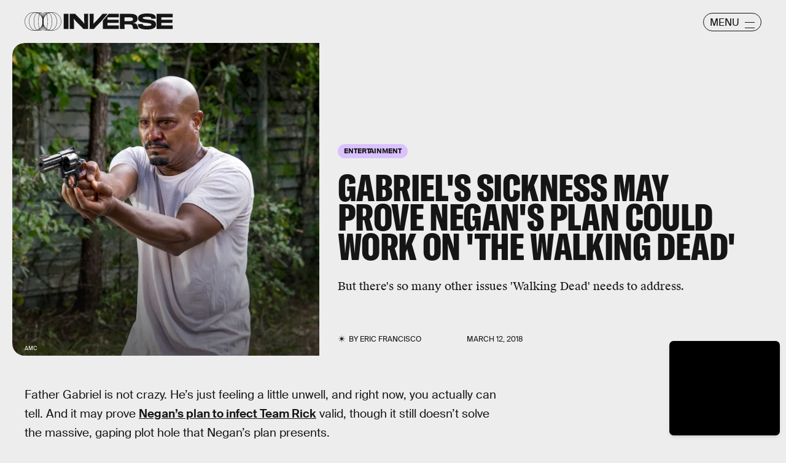

--- FILE ---
content_type: text/html; charset=utf-8
request_url: https://www.google.com/recaptcha/api2/aframe
body_size: 270
content:
<!DOCTYPE HTML><html><head><meta http-equiv="content-type" content="text/html; charset=UTF-8"></head><body><script nonce="kGONHZ62z5A6O1Q5PVGJ3w">/** Anti-fraud and anti-abuse applications only. See google.com/recaptcha */ try{var clients={'sodar':'https://pagead2.googlesyndication.com/pagead/sodar?'};window.addEventListener("message",function(a){try{if(a.source===window.parent){var b=JSON.parse(a.data);var c=clients[b['id']];if(c){var d=document.createElement('img');d.src=c+b['params']+'&rc='+(localStorage.getItem("rc::a")?sessionStorage.getItem("rc::b"):"");window.document.body.appendChild(d);sessionStorage.setItem("rc::e",parseInt(sessionStorage.getItem("rc::e")||0)+1);localStorage.setItem("rc::h",'1769909197932');}}}catch(b){}});window.parent.postMessage("_grecaptcha_ready", "*");}catch(b){}</script></body></html>

--- FILE ---
content_type: application/javascript
request_url: https://cdn2.bustle.com/2026/inverse/prebid-light-b522794baa.js
body_size: 91059
content:
(globalThis.webpackChunk=globalThis.webpackChunk||[]).push([[928],{4(e,t,n){n.d(t,{Al:()=>l});var r=n(2874),i=Object.defineProperty,o=(e,t,n)=>((e,t,n)=>t in e?i(e,t,{enumerable:!0,configurable:!0,writable:!0,value:n}):e[t]=n)(e,"symbol"!=typeof t?t+"":t,n);class s{constructor(){o(this,"cmpApi",null),o(this,"listenerId",void 0)}setCmpApi(e){this.cmpApi=e}getCmpApi(){return this.cmpApi}setCmpListenerId(e){this.listenerId=e}getCmpListenerId(){return this.listenerId}resetCmpApis(){this.cmpApi=null,this.listenerId=void 0}getRemoveListenerParams(){const e=this.getCmpApi(),t=this.getCmpListenerId();return e&&"function"==typeof e&&null!=t?{command:"removeEventListener",callback:()=>this.resetCmpApis(),parameter:t}:null}}class a extends s{constructor(e){super(),this.getConsentData=e||(()=>null)}removeCmpEventListener(){const e=this.getRemoveListenerParams();if(e){const t=this.getConsentData();e.apiVersion=(null==t?void 0:t.apiVersion)||2,(0,r.logInfo)("Removing TCF CMP event listener"),this.getCmpApi()(e)}}}class d extends s{removeCmpEventListener(){const e=this.getRemoveListenerParams();e&&((0,r.logInfo)("Removing GPP CMP event listener"),this.getCmpApi()(e))}}function l(e,t){switch(e){case"tcf":return new a(t);case"gpp":return new d;default:return(0,r.logError)(`Unknown CMP type: ${e}`),null}}},240(e,t,n){n.d(t,{U9:()=>a,cb:()=>d,v6:()=>l});var r,i,o=n(9356);const s=null!=(r=(0,o.m)().setTimeout)?r:setTimeout,a=null!=(i=(0,o.m)().Promise)?i:Promise;function d(){let e=arguments.length>0&&void 0!==arguments[0]?arguments[0]:0;return new a((t=>{s(t,e)}))}function l(){let e,t,{promiseFactory:n=e=>new a(e)}=arguments.length>0&&void 0!==arguments[0]?arguments[0]:{};function r(e){return t=>e(t)}return{promise:n(((n,r)=>{e=n,t=r})),resolve:r(e),reject:r(t)}}},256(e,t,n){n.d(t,{A4:()=>d,J7:()=>l,Pg:()=>c});var r=n(865),i=n(2874),o=n(9356),s=n(3048);const a=(0,o.m)();function d(e){const{url:t,config:n,id:o,callback:d,loaded:l,adUnitCode:c,renderNow:u}=e;this.url=t,this.config=n,this.handlers={},this.id=o,this.renderNow=u,this.adUnitCode=c,this.loaded=l,this.cmd=[],this.push=e=>{"function"==typeof e?this.loaded?e.call():this.cmd.push(e):(0,i.logError)("Commands given to Renderer.push must be wrapped in a function")},this.callback=d||(()=>{this.loaded=!0,this.process()}),this.render=function(){const e=arguments,n=()=>{this._render?this._render.apply(this,e):(0,i.logWarn)("No render function was provided, please use .setRender on the renderer")};!function(e){var t,n;const r=a.adUnits.find((t=>t.code===e));if(!r)return!1;const i=null==r?void 0:r.renderer,o=!!(i&&i.url&&i.render),s=null==(n=null==(t=null==r?void 0:r.mediaTypes)?void 0:t.video)?void 0:n.renderer,d=!!(s&&s.url&&s.render);return!!(o&&!0!==i.backupOnly||d&&!0!==s.backupOnly)}(c)?u?n():(this.cmd.unshift(n),(0,r.R)(t,s.tp,"outstream",this.callback,this.documentContext)):((0,i.logWarn)(`External Js not loaded by Renderer since renderer url and callback is already defined on adUnit ${c}`),n())}.bind(this)}function l(e){return!(!e||!e.url&&!e.renderNow)}function c(e,t,n){let r=null;e.config&&e.config.documentResolver&&(r=e.config.documentResolver(t,document,n)),r||(r=document),e.documentContext=r,e.render(t,e.documentContext)}d.install=function(e){let{url:t,config:n,id:r,callback:i,loaded:o,adUnitCode:s,renderNow:a}=e;return new d({url:t,config:n,id:r,callback:i,loaded:o,adUnitCode:s,renderNow:a})},d.prototype.getConfig=function(){return this.config},d.prototype.setRender=function(e){this._render=e},d.prototype.setEventHandlers=function(e){this.handlers=e},d.prototype.handleVideoEvent=function(e){let{id:t,eventName:n}=e;"function"==typeof this.handlers[n]&&this.handlers[n](),(0,i.logMessage)(`Prebid Renderer event for id ${t} type ${n}`)},d.prototype.process=function(){for(;this.cmd.length>0;)try{this.cmd.shift().call()}catch(e){(0,i.logError)(`Error processing Renderer command on ad unit '${this.adUnitCode}':`,e)}}},347(e,t,n){n.d(t,{Cn:()=>d,eu:()=>l,p:()=>a});var r=n(9665),i=n(2874),o=n(3173);const s=new Map;function a(e){if(s.has(e))return s.get(e);const t=function(e){let t;return(0,i.isGptPubadsDefined)()&&(t=window.googletag.pubads().getSlots().find(function(e){return t=>(0,i.compareCodeAndSlot)(t,e)}(e))),t}(e);let n={};return t&&(n={gptSlot:t.getAdUnitPath(),divId:t.getSlotElementId()}),!(0,i.isEmpty)(n)&&s.set(e,n),n}const d=["IAB_AUDIENCE_1_1","IAB_CONTENT_2_2"];function l(e){return Object.entries({[d[0]]:c(e,["user.data"],4),[d[1]]:c(e,r.Dy.map((e=>`${e}.content.data`)),6)}).map((e=>{let[t,n]=e;return n.length?{taxonomy:t,values:n}:null})).filter((e=>e))}function c(e,t,n){return t.flatMap((t=>(0,o.A)(e,t)||[])).filter((e=>{var t;return(null==(t=e.ext)?void 0:t.segtax)===n})).flatMap((e=>{var t;return null==(t=e.segment)?void 0:t.map((e=>e.id))})).filter((e=>e)).filter(i.uniques)}},391(e,t,n){n.d(t,{qh:()=>p,zt:()=>g});var r=n(2874),i=n(3201),o=n(5701),s=n(7339),a=n(7594),d=n(5432),l=n(5747),c=n(3048),u=n(9346);const p={syncEnabled:!0,filterSettings:{image:{bidders:"*",filter:"include"}},syncsPerBidder:5,syncDelay:3e3,auctionDelay:500};o.$W.setDefaults({userSync:(0,i.Go)(p)});const f=(0,s.CK)("usersync"),g=function(e){const t={};let n={image:[],iframe:[]};const s=new Set;let a={};const p={image:!0,iframe:!1};let f=e.config;function g(){if(f.syncEnabled&&e.browserSupportsCookies){try{p.iframe&&m(n.iframe,(e=>{const[t,i]=e;var o,s;(0,r.logMessage)(`Invoking iframe user sync for bidder: ${t}`),(0,r.insertUserSyncIframe)(i),s=t,(o=n).image=o.image.filter((e=>e[0]!==s))})),p.image&&m(n.image,(e=>{const[t,n]=e;(0,r.logMessage)(`Invoking image pixel user sync for bidder: ${t}`),(0,r.triggerPixel)(n)}))}catch(e){return(0,r.logError)("Error firing user syncs",e)}n={image:[],iframe:[]}}}function m(e,t){(0,r.shuffle)(e).forEach(t)}return o.$W.getConfig("userSync",(e=>{if(e.userSync){const t=e.userSync.filterSettings;(0,i.Qd)(t)&&(t.image||t.all||(e.userSync.filterSettings.image={bidders:"*",filter:"include"}))}f=Object.assign(f,e.userSync)})),e.regRule(d.Ml,"userSync config",(e=>{if(!f.syncEnabled)return{allow:!1,reason:"syncs are disabled"};if(e[l.Dk]===c.tW){const n=e[l.bt],r=e[l.iK];if(!t.canBidderRegisterSync(n,r))return{allow:!1,reason:`${n} syncs are not enabled for ${r}`}}})),t.registerSync=(t,o,p)=>s.has(o)?(0,r.logMessage)(`already fired syncs for "${o}", ignoring registerSync call`):f.syncEnabled&&(0,i.cy)(n[t])?o?0!==f.syncsPerBidder&&Number(a[o])>=f.syncsPerBidder?(0,r.logWarn)(`Number of user syncs exceeded for "${o}"`):void(e.isAllowed(d.Ml,(0,u.s)(c.tW,o,{[l.bt]:t,[l.e3]:p}))&&(n[t].push([o,p]),a=function(e,t){return e[t]?e[t]+=1:e[t]=1,e}(a,o))):(0,r.logWarn)("Bidder is required for registering sync"):(0,r.logWarn)(`User sync type "${t}" not supported`),t.bidderDone=s.add.bind(s),t.syncUsers=function(){let e=arguments.length>0&&void 0!==arguments[0]?arguments[0]:0;if(e)return setTimeout(g,Number(e));g()},t.triggerUserSyncs=()=>{f.enableOverride&&t.syncUsers()},t.canBidderRegisterSync=(e,t)=>!f.filterSettings||!function(e,t){const n=f.filterSettings;if(function(e,t){if(e.all&&e[t])return(0,r.logWarn)(`Detected presence of the "filterSettings.all" and "filterSettings.${t}" in userSync config.  You cannot mix "all" with "iframe/image" configs; they are mutually exclusive.`),!1;const n=e.all?e.all:e[t],o=e.all?"all":t;if(!n)return!1;const s=n.filter,a=n.bidders;return s&&"include"!==s&&"exclude"!==s?((0,r.logWarn)(`UserSync "filterSettings.${o}.filter" setting '${s}' is not a valid option; use either 'include' or 'exclude'.`),!1):!!("*"===a||Array.isArray(a)&&a.length>0&&a.every((e=>(0,i.O8)(e)&&"*"!==e)))||((0,r.logWarn)(`Detected an invalid setup in userSync "filterSettings.${o}.bidders"; use either '*' (to represent all bidders) or an array of bidders.`),!1)}(n,e)){p[e]=!0;const r=n.all?n.all:n[e],i="*"===r.bidders?[t]:r.bidders;return{include:(e,t)=>!e.includes(t),exclude:(e,t)=>e.includes(t)}[r.filter||"include"](i,t)}return!p[e]}(e,t),t}(Object.defineProperties({config:o.$W.getConfig("userSync"),isAllowed:a.io,regRule:a.qB},{browserSupportsCookies:{get:function(){return!(0,r.isSafariBrowser)()&&f.cookiesAreEnabled()}}}))},408(e,t,n){n.d(t,{Ay:()=>ce,pX:()=>ie,Gs:()=>re});var r=n(3201),i=n(2874),o=n(8396),s=n(809),a=n(9409),d=n(5701),l=n(7080);const c="requests",u="wins",p="auctions";let f={};function g(e,t){const n=f[e]=f[e]||{bidders:{}};return t?(n.bidders[t]=n.bidders[t]||{},n.bidders[t]):n}function m(e,t){return function(n,r){var i;const o=g(n,t&&r);return o[e]=(null!=(i=o[e])?i:0)+1,o[e]}}function h(e,t){return function(n,r){var i;return null!=(i=g(n,t&&r)[e])?i:0}}const b=m(c,!1),v=m(c,!0),y=m(u,!0),E=m(p,!1),w=h(c,!1),A=h(c,!0),I=h(u,!0),C=h(p,!1);var T=n(7483),O=n(7057),S=n(7926),R=n(610),x=n(4153),k=n(7390),D=n(3048),U=n(7594),_=n(5432),B=n(5747),j=n(6380),$=n(2498),P=n(9356),q=Object.defineProperty,W=Object.defineProperties,N=Object.getOwnPropertyDescriptors,M=Object.getOwnPropertySymbols,F=Object.prototype.hasOwnProperty,z=Object.prototype.propertyIsEnumerable,G=(e,t,n)=>t in e?q(e,t,{enumerable:!0,configurable:!0,writable:!0,value:n}):e[t]=n;const L="pbsBidAdapter",V={CLIENT:"client",SERVER:"server"},H={isAllowed:U.io,redact:j.$p},J={},Y={},Q={};let K=[];d.$W.getConfig("s2sConfig",(e=>{e&&e.s2sConfig&&(K=(0,r.cy)(e.s2sConfig)?e.s2sConfig:[e.s2sConfig])}));const X=(0,B.ZI)((e=>se.resolveAlias(e)));function Z(e){var t;return null!=(t=e.configName)?t:e.name}const ee=["nativeParams","nativeOrtbRequest","renderer"];function te(e){let{bidderCode:t,auctionId:n,bidderRequestId:o,adUnits:s,src:a,metrics:d,getTid:l}=e;return s.reduce(((e,s)=>{const c=s.bids.filter((e=>e.bidder===t));return null==t&&0===c.length&&null!=s.s2sBid&&c.push({bidder:null}),e.push(c.reduce(((e,c)=>{var u,p,f,g,m,h,b;const[y,E]=l(c.bidder,s.transactionId,null!=(m=null==(p=null==(u=c.ortb2Imp)?void 0:u.ext)?void 0:p.tid)?m:null==(g=null==(f=s.ortb2Imp)?void 0:f.ext)?void 0:g.tid),T=null==(c=Object.assign({},c,{ortb2Imp:(0,i.mergeDeep)({},s.ortb2Imp,c.ortb2Imp,{ext:{tid:y,tidSource:E}})},(0,r.SH)(s,ee))).mediaTypes?s.mediaTypes:c.mediaTypes;return(0,i.isValidMediaTypes)(T)?c=Object.assign({},c,{mediaTypes:T}):(0,i.logError)(`mediaTypes is not correctly configured for adunit ${s.code}`),"client"===a&&v(s.code,t),e.push(Object.assign({},c,{adUnitCode:s.code,transactionId:s.transactionId,adUnitId:s.adUnitId,sizes:(null==(h=null==T?void 0:T.banner)?void 0:h.sizes)||(null==(b=null==T?void 0:T.video)?void 0:b.playerSize)||[],bidId:c.bid_id||(0,i.generateUUID)(),bidderRequestId:o,auctionId:n,src:a,metrics:d,auctionsCount:C(s.code),bidRequestsCount:w(s.code),bidderRequestsCount:A(s.code,c.bidder),bidderWinsCount:I(s.code,c.bidder),deferBilling:!!s.deferBilling})),e}),[])),e}),[]).reduce(i.flatten,[]).filter((e=>""!==e))}const ne=(0,l.A_)("sync",(function(e,t){let{getS2SBidders:n=ie}=arguments.length>2&&void 0!==arguments[2]?arguments[2]:{};if(null==t)return e;{const r=n(t);return e.filter((e=>{if(!r.has(e.bidder))return!1;if(null==e.s2sConfigName)return!0;const n=Z(t);return(Array.isArray(e.s2sConfigName)?e.s2sConfigName:[e.s2sConfigName]).includes(n)}))}}),"filterBidsForAdUnit"),re=(0,l.A_)("sync",((e,t)=>e),"setupAdUnitMediaTypes");function ie(e){(0,r.cy)(e)||(e=[e]);const t=new Set([null]);return e.filter((e=>e&&e.enabled)).flatMap((e=>e.bidders)).forEach((e=>t.add(e))),t}const oe=(0,l.A_)("sync",(function(e,t){let{getS2SBidders:n=ie}=arguments.length>2&&void 0!==arguments[2]?arguments[2]:{};const r=n(t);return(0,i.getBidderCodes)(e).reduce(((e,t)=>(e[r.has(t)?V.SERVER:V.CLIENT].push(t),e)),{[V.CLIENT]:[],[V.SERVER]:[]})}),"partitionBidders"),se={bidderRegistry:J,analyticsRegistry:Q,aliasRegistry:Y,makeBidRequests:(0,l.A_)("sync",(function(e,t,n,s,a){let l=arguments.length>5&&void 0!==arguments[5]?arguments[5]:{},c=arguments.length>6?arguments[6]:void 0;c=(0,x.BO)(c),S.Ic(R.qY.BEFORE_REQUEST_BIDS,e),(0,o.nk)(e),e.map((e=>e.code)).filter(i.uniques).forEach(E);let{[V.CLIENT]:u,[V.SERVER]:p}=oe(e,K);const f=new Set;e.forEach((e=>{(0,r.Qd)(e.mediaTypes)||(e.mediaTypes={}),e.bids=e.bids.filter((e=>!e.bidder||H.isAllowed(_.uc,X(D.tW,e.bidder,{isS2S:p.includes(e.bidder)&&!u.includes(e.bidder)})))),e.bids.forEach((e=>{f.add(e.bidder)})),b(e.code)})),u=u.filter((e=>f.has(e))),p=p.filter((e=>f.has(e))),e=re(e,a),d.$W.getConfig("bidderSequence")===d.Ov&&(u=(0,i.shuffle)(u));const g=(0,T.EN)(),m=[],h=l.global||{},v=l.bidder||{},y=function(){let e,t;return d.$W.getConfig("consistentTIDs")?(e="pbjsStable",t=e=>e):(e="pbjs",t=(()=>{const e={};return(t,n)=>(e.hasOwnProperty(n)||(e[n]={}),e[n].hasOwnProperty(t)||(e[n][t]=`u${(0,i.generateUUID)()}`),e[n][t])})()),function(n,r,i){return[null!=i?i:t(r,n),null!=i?"pub":e]}}();function w(e,t){var n,r,o,s;const a=H.redact(null!=t?t:X(D.tW,e.bidderCode)),[d,l]=y(e.bidderCode,e.auctionId,null!=(s=null==(r=null==(n=v[e.bidderCode])?void 0:n.source)?void 0:r.tid)?s:null==(o=h.source)?void 0:o.tid),c=Object.freeze(a.ortb2((0,i.mergeDeep)({},h,v[e.bidderCode],{source:{tid:d,ext:{tidSource:l}}})));return e.ortb2=c,e.bids=e.bids.map((e=>(e.ortb2=c,a.bidRequest(e)))),e}const A=(0,P.m)();function I(e){return A.pageViewIdPerBidder.has(e)||A.pageViewIdPerBidder.set(e,(0,i.generateUUID)()),A.pageViewIdPerBidder.get(e)}K.forEach((o=>{const s=function(e){return X(D.tp,L,{[B.XG]:Z(e)})}(o);if(o&&o.enabled&&H.isAllowed(_.uc,s)){const{adUnits:a,hasModuleBids:d}=function(e,t){let n=(0,r.Go)(e),o=!1;return n.forEach((e=>{const n=e.bids.filter((e=>{var n;return e.module===L&&(null==(n=e.params)?void 0:n.configName)===Z(t)}));1===n.length?(e.s2sBid=n[0],o=!0,e.ortb2Imp=(0,i.mergeDeep)({},e.s2sBid.ortb2Imp,e.ortb2Imp)):n.length>1&&(0,i.logWarn)('Multiple "module" bids for the same s2s configuration; all will be ignored',n),e.bids=ne(e.bids,t).map((e=>(e.bid_id=(0,i.getUniqueIdentifierStr)(),e)))})),n=n.filter((e=>!(t.filterBidderlessCalls&&1===e.bids.length&&null==e.bids[0].bidder||0===e.bids.length&&null==e.s2sBid))),{adUnits:n,hasModuleBids:o}}(e,o),l=(0,i.generateUUID)();(0===p.length&&d?[null]:p).forEach((e=>{const d=(0,i.generateUUID)(),u=I(e),p=c.fork(),f=w({bidderCode:e,auctionId:n,bidderRequestId:d,pageViewId:u,uniquePbsTid:l,bids:te({bidderCode:e,auctionId:n,bidderRequestId:d,adUnits:(0,r.Go)(a),src:R.RW.SRC,metrics:p,getTid:y}),auctionStart:t,timeout:o.timeout,src:R.RW.SRC,refererInfo:g,metrics:p,alwaysHasCapacity:o.alwaysHasCapacity},s);0!==f.bids.length&&m.push(f)})),a.forEach((e=>{const t=e.bids.filter((e=>m.find((t=>t.bids.find((t=>t.bidId===e.bid_id))))));e.bids=t})),m.forEach((e=>{void 0===e.adUnitsS2SCopy&&(e.adUnitsS2SCopy=a.filter((e=>e.bids.length>0||null!=e.s2sBid)))}))}}));const C=function(e){let t=(0,r.Go)(e);return t.forEach((e=>{e.bids=ne(e.bids,null)})),t=t.filter((e=>0!==e.bids.length)),t}(e);return u.forEach((e=>{var o;const a=(0,i.generateUUID)(),d=I(e),l=c.fork(),u=J[e],p=w({bidderCode:e,auctionId:n,pageViewId:d,bidderRequestId:a,bids:te({bidderCode:e,auctionId:n,bidderRequestId:a,adUnits:(0,r.Go)(C),src:"client",metrics:l,getTid:y}),auctionStart:t,timeout:s,refererInfo:g,metrics:l,src:"client",alwaysHasCapacity:null==(o=null==u?void 0:u.getSpec)?void 0:o.call(u).alwaysHasCapacity});u||(0,i.logError)(`Trying to make a request for bidder that does not exist: ${e}`),u&&p.bids&&0!==p.bids.length&&m.push(p)})),m.forEach((e=>{O.mW.getConsentData()&&(e.gdprConsent=O.mW.getConsentData()),O.t6.getConsentData()&&(e.uspConsent=O.t6.getConsentData()),O.ad.getConsentData()&&(e.gppConsent=O.ad.getConsentData())})),m}),"makeBidRequests"),callBids(e,t,n,r,o,s,l){let c=arguments.length>7&&void 0!==arguments[7]?arguments[7]:{};if(!t.length)return void(0,i.logWarn)("callBids executed with no bidRequests.  Were they filtered by labels or sizing?");const[u,p]=t.reduce(((e,t)=>(e[Number(void 0!==t.src&&t.src===R.RW.SRC)].push(t),e)),[[],[]]);var f=[];p.forEach((e=>{for(var t=-1,n=0;n<f.length;++n)if(e.uniquePbsTid===f[n].uniquePbsTid){t=n;break}t<=-1&&f.push(e)}));let g=0;K.forEach((e=>{if(e&&f[g]&&ie(e).has(f[g].bidderCode)){const t=(0,a.g4)(s,o?{request:o.request.bind(null,"s2s"),done:o.done}:void 0),d=e.bidders,u=J[e.adapter],m=f[g].uniquePbsTid,h=f[g].adUnitsS2SCopy,b=p.filter((e=>e.uniquePbsTid===m));if(u){const o={ad_units:h,s2sConfig:e,ortb2Fragments:c,requestBidsTimeout:s};if(o.ad_units.length){const e=b.map((e=>(e.start=(0,i.timestamp)(),function(t){t||l(e.bidderRequestId);for(var n=arguments.length,i=new Array(n>1?n-1:0),o=1;o<n;o++)i[o-1]=arguments[o];r.apply(e,[t,...i])}))),s=(0,i.getBidderCodes)(o.ad_units).filter((e=>d.includes(e)));(0,i.logMessage)(`CALLING S2S HEADER BIDDERS ==== ${s.length>0?s.join(", "):'No bidder specified, using "ortb2Imp" definition(s) only'}`),b.forEach((e=>{var t,n;S.Ic(R.qY.BID_REQUESTED,(t=((e,t)=>{for(var n in t||(t={}))F.call(t,n)&&G(e,n,t[n]);if(M)for(var n of M(t))z.call(t,n)&&G(e,n,t[n]);return e})({},e),n={tid:e.auctionId},W(t,N(n))))})),u.callBids(o,p,n,(t=>e.forEach((e=>e(t)))),t)}}else(0,i.logError)("missing "+e.adapter);g++}})),u.forEach((e=>{e.start=(0,i.timestamp)();const t=J[e.bidderCode];d.$W.runWithBidder(e.bidderCode,(()=>{(0,i.logMessage)("CALLING BIDDER"),S.Ic(R.qY.BID_REQUESTED,e)}));const c=(0,a.g4)(s,o?{request:o.request.bind(null,e.bidderCode),done:o.done}:void 0),u=r.bind(e);try{d.$W.runWithBidder(e.bidderCode,t.callBids.bind(t,e,n,u,c,(()=>l(e.bidderRequestId)),d.$W.callbackWithBidder(e.bidderCode)))}catch(t){(0,i.logError)(`${e.bidderCode} Bid Adapter emitted an uncaught error when parsing their bidRequest`,{e:t,bidRequest:e}),u()}}))},videoAdapters:[],registerBidAdapter(e,t){var n;let{supportedMediaTypes:r=[]}=arguments.length>2&&void 0!==arguments[2]?arguments[2]:{};e&&t?"function"==typeof e.callBids?(J[t]=e,O.o2.register(D.tW,t,null==(n=e.getSpec)?void 0:n.call(e).gvlid),r.includes("video")&&se.videoAdapters.push(t),r.includes("native")&&o.mT.push(t)):(0,i.logError)("Bidder adaptor error for bidder code: "+t+"bidder must implement a callBids() function"):(0,i.logError)("bidAdapter or bidderCode not specified")},aliasBidAdapter(e,t,n){if(void 0===J[t]){const r=J[e];if(void 0===r){const n=[];K.forEach((r=>{if(r.bidders&&r.bidders.length){const i=r&&r.bidders;r&&i.includes(t)?Y[t]=e:n.push(e)}})),n.forEach((e=>{(0,i.logError)('bidderCode "'+e+'" is not an existing bidder.',"adapterManager.aliasBidAdapter")}))}else try{let a;const d=function(e){const t=[];return se.videoAdapters.includes(e)&&t.push("video"),o.mT.includes(e)&&t.push("native"),t}(e);if(r.constructor.prototype!==Object.prototype)a=new r.constructor,a.setBidderCode(t);else{const{useBaseGvlid:o=!1}=n||{},d=r.getSpec(),l=o?d.gvlid:null==n?void 0:n.gvlid;null==l&&null!=d.gvlid&&(0,i.logWarn)(`Alias '${t}' will NOT re-use the GVL ID of the original adapter ('${d.code}', gvlid: ${d.gvlid}). Functionality that requires TCF consent may not work as expected.`);const c=n&&n.skipPbsAliasing;a=(0,s.xb)(Object.assign({},d,{code:t,gvlid:l,skipPbsAliasing:c})),Y[t]=e}se.registerBidAdapter(a,t,{supportedMediaTypes:d})}catch(t){(0,i.logError)(e+" bidder does not currently support aliasing.","adapterManager.aliasBidAdapter")}}else(0,i.logMessage)('alias name "'+t+'" has been already specified.')},resolveAlias(e){let t,n=e;for(;Y[n]&&(!t||!t.has(n));)n=Y[n],(t=t||new Set).add(n);return n},registerAnalyticsAdapter(e){let{adapter:t,code:n,gvlid:r}=e;t&&n?"function"==typeof t.enableAnalytics?(t.code=n,Q[n]={adapter:t,gvlid:r},O.o2.register(D.Tn,n,r)):(0,i.logError)(`Prebid Error: Analytics adaptor error for analytics "${n}"\n        analytics adapter must implement an enableAnalytics() function`):(0,i.logError)("Prebid Error: analyticsAdapter or analyticsCode not specified")},enableAnalytics(e){(0,r.cy)(e)||(e=[e]),e.forEach((e=>{const t=Q[e.provider];t&&t.adapter?H.isAllowed(_.mo,X(D.Tn,e.provider,{[B.TQ]:e}))&&t.adapter.enableAnalytics(e):(0,i.logError)(`Prebid Error: no analytics adapter found in registry for '${e.provider}'.`)}))},getBidAdapter:e=>J[e],getAnalyticsAdapter:e=>Q[e],callTimedOutBidders(e,t,n){t=t.map((t=>(t.params=(0,i.getUserConfiguredParams)(e,t.adUnitCode,t.bidder),t.timeout=n,t))),t=(0,i.groupBy)(t,"bidder"),Object.keys(t).forEach((e=>{le(e,"onTimeout",t[e])}))},callBidWonBidder(e,t,n){t.params=(0,i.getUserConfiguredParams)(n,t.adUnitCode,t.bidder),y(t.adUnitCode,t.bidder),le(e,"onBidWon",t)},triggerBilling:(()=>{const e=new WeakSet;return t=>{var n;e.has(t)||(e.add(t),((null==(n=(0,$.$T)(t.eventtrackers)[$.OA])?void 0:n[$.Ni])||[]).forEach((e=>i.internal.triggerPixel(e))),le(t.bidder,"onBidBillable",t))}})(),callSetTargetingBidder(e,t){le(e,"onSetTargeting",t)},callBidViewableBidder(e,t){le(e,"onBidViewable",t)},callBidderError(e,t,n){le(e,"onBidderError",{error:t,bidderRequest:n})},callAdRenderSucceededBidder(e,t){le(e,"onAdRenderSucceeded",t)},callOnInterventionBidder(e,t,n){le(e,"onIntervention",{bid:t,intervention:n})},callDataDeletionRequest:(0,l.A_)("sync",(function(){for(var e=arguments.length,t=new Array(e),n=0;n<e;n++)t[n]=arguments[n];const r="onDataDeletionRequest";Object.keys(J).filter((e=>!Y.hasOwnProperty(e))).forEach((e=>{const n=ae(e,r);if(null!=n){const i=k.n.getBidsRequested().filter((t=>function(e){const t=new Set;for(;Y.hasOwnProperty(e)&&!t.has(e);)t.add(e),e=Y[e];return e}(t.bidderCode)===e));de(e,r,...n,i,...t)}})),Object.entries(Q).forEach((e=>{var n;let[o,s]=e;const a=null==(n=null==s?void 0:s.adapter)?void 0:n[r];if("function"==typeof a)try{a.apply(s.adapter,t)}catch(e){(0,i.logError)(`error calling ${r} of ${o}`,e)}}))}))};function ae(e,t){const n=J[e],r=(null==n?void 0:n.getSpec)&&n.getSpec();if(r&&r[t]&&"function"==typeof r[t])return[r,r[t]]}function de(e,t,n,r){try{(0,i.logInfo)(`Invoking ${e}.${t}`);for(var o=arguments.length,s=new Array(o>4?o-4:0),a=4;a<o;a++)s[a-4]=arguments[a];d.$W.runWithBidder(e,r.bind(n,...s))}catch(n){(0,i.logWarn)(`Error calling ${t} of ${e}`)}}function le(e,t,n){if((null==n?void 0:n.source)!==R.RW.SRC){const r=ae(e,t);null!=r&&de(e,t,...r,n)}}const ce=se},528(e,t,n){var r=n(9356),i=n(347),o=n(7390),s=n(5701),a=n(610),d=n(7080),l=n(2874),c=n(3435),u=n(3173);let p={},f=!1;function g(e){return(0,i.eu)(e)}const m=e=>(s.$W.getConfig("gptPreAuction")||{}).mcmEnabled?e.replace(/(^\/\d*),\d*\//,"$1/"):e,h=function(e,t){const n=(e=>{const{customGptSlotMatching:t}=p;if(!(0,l.isGptPubadsDefined)())return;const n=e.reduce(((e,t)=>(e[t.code]=e[t.code]||[],e[t.code].push(t),e)),{}),r={};return window.googletag.pubads().getSlots().forEach((e=>{const i=Object.keys(n).find(t?t(e):(0,l.isAdUnitCodeMatchingSlot)(e));if(i){const t=r[i]=e.getAdUnitPath(),o={name:"gam",adslot:m(t)};n[i].forEach((e=>{var t,n,r;(0,c.J)(e,"ortb2Imp.ext.data.adserver",Object.assign({},null==(r=null==(n=null==(t=e.ortb2Imp)?void 0:t.ext)?void 0:n.data)?void 0:r.adserver,o))}))}})),r})(t),{useDefaultPreAuction:r,customPreAuction:i}=p;t.forEach((e=>{e.ortb2Imp=e.ortb2Imp||{},e.ortb2Imp.ext=e.ortb2Imp.ext||{},e.ortb2Imp.ext.data=e.ortb2Imp.ext.data||{};const t=e.ortb2Imp.ext,o=(0,u.A)(t,"data.adserver.adslot");if(t.gpid)return;let s;i?s=i(e,o,null==n?void 0:n[e.code]):r?s=((e,t,n)=>{if((0,l.isGptPubadsDefined)()){var r=window.googletag.pubads().getSlots().filter((e=>e.getAdUnitPath()===n));if(0!==r.length)return 1===r.length?t:`${t}#${e.code}`}})(e,o,null==n?void 0:n[e.code]):(0,l.logWarn)("Neither customPreAuction, defaultPreAuction and gpid were specified"),s&&(t.gpid=s)}));for(var o=arguments.length,s=new Array(o>2?o-2:0),a=2;a<o;a++)s[a-2]=arguments[a];return e.call(void 0,t,...s)},b=(e,t)=>{const n=function(e){let t=arguments.length>1&&void 0!==arguments[1]?arguments[1]:o.n;return Object.values(e).flatMap((e=>Object.entries(e))).filter((e=>e[0]===a.xS.AD_ID||e[0].startsWith(a.xS.AD_ID+"_"))).flatMap((e=>e[1])).map((e=>{var n;return null==(n=t.findBidByAdId(e))?void 0:n.auctionId})).filter((e=>null!=e)).filter(l.uniques)}(t),r=function(e){const t={};return i.Cn.forEach((n=>{const r=e.flatMap((e=>e)).filter((e=>e.taxonomy===n)).map((e=>e.values));t[n]=r.length?r.reduce(((e,t)=>e.filter((e=>t.includes(e))))):[],t[n]={values:t[n]}})),t}(function(e){let t=arguments.length>1&&void 0!==arguments[1]?arguments[1]:o.n.index;return e.map((e=>{var n,r;return null==(r=null==(n=t.getAuction({auctionId:e}))?void 0:n.getFPD())?void 0:r.global})).map(g).filter((e=>e))}(n));window.googletag.setConfig&&window.googletag.setConfig({pps:{taxonomies:r}}),e(t)},v=e=>{p=(0,l.pick)(e,["enabled",e=>!1!==e,"customGptSlotMatching",e=>"function"==typeof e&&e,"customPreAuction",e=>"function"==typeof e&&e,"useDefaultPreAuction",e=>null==e||e]),p.enabled?f||((0,d.Yn)("makeBidRequests").before(h),(0,d.Yn)("targetingDone").after(b),f=!0):((0,l.logInfo)("GPT Pre-Auction: Turning off module"),p={},(0,d.Yn)("makeBidRequests").getHooks({hook:h}).remove(),(0,d.Yn)("targetingDone").getHooks({hook:b}).remove(),f=!1)};s.$W.getConfig("gptPreAuction",(e=>v(e.gptPreAuction))),v({}),(0,r.E)("gptPreAuction")},533(e,t,n){n.d(t,{U:()=>i});var r=n(4445);function i(){for(var e=arguments.length,t=new Array(e),n=0;n<e;n++)t[n]=arguments[n];const o=t.shift(),s=t.length>1?i(...t):t[0];return Object.fromEntries(r.zt.map((e=>[e,Object.assign({},o[e],s[e])])))}},602(e,t,n){n.d(t,{D4:()=>o,FY:()=>a,GE:()=>d,G_:()=>i,LM:()=>s,s6:()=>r});const r="native",i="video",o="banner",s="adpod",a="audio",d=[r,i,o,a]},610(e,t,n){n.d(t,{IY:()=>E,M:()=>i,RW:()=>p,Tf:()=>g,UE:()=>d,Zh:()=>c,_B:()=>v,as:()=>s,cA:()=>a,h0:()=>m,iD:()=>r,jO:()=>h,nl:()=>y,oA:()=>b,qY:()=>o,tl:()=>f,x5:()=>u,xS:()=>l});const r={PL_CODE:"code",PL_SIZE:"sizes",PL_BIDS:"bids",BD_BIDDER:"bidder",BD_ID:"paramsd",BD_PL_ID:"placementId",ADSERVER_TARGETING:"adserverTargeting",BD_SETTING_STANDARD:"standard"},i="pbjs_debug",o={AUCTION_INIT:"auctionInit",AUCTION_TIMEOUT:"auctionTimeout",AUCTION_END:"auctionEnd",BID_ADJUSTMENT:"bidAdjustment",BID_TIMEOUT:"bidTimeout",BID_REQUESTED:"bidRequested",BID_RESPONSE:"bidResponse",BID_REJECTED:"bidRejected",NO_BID:"noBid",SEAT_NON_BID:"seatNonBid",BID_WON:"bidWon",BIDDER_DONE:"bidderDone",BIDDER_ERROR:"bidderError",SET_TARGETING:"setTargeting",BEFORE_REQUEST_BIDS:"beforeRequestBids",BEFORE_BIDDER_HTTP:"beforeBidderHttp",REQUEST_BIDS:"requestBids",ADD_AD_UNITS:"addAdUnits",AD_RENDER_FAILED:"adRenderFailed",AD_RENDER_SUCCEEDED:"adRenderSucceeded",TCF2_ENFORCEMENT:"tcf2Enforcement",AUCTION_DEBUG:"auctionDebug",BID_VIEWABLE:"bidViewable",STALE_RENDER:"staleRender",EXPIRED_RENDER:"expiredRender",BILLABLE_EVENT:"billableEvent",BID_ACCEPTED:"bidAccepted",RUN_PAAPI_AUCTION:"paapiRunAuction",PBS_ANALYTICS:"pbsAnalytics",PAAPI_BID:"paapiBid",PAAPI_NO_BID:"paapiNoBid",PAAPI_ERROR:"paapiError",BEFORE_PBS_HTTP:"beforePBSHttp",BROWSI_INIT:"browsiInit",BROWSI_DATA:"browsiData",BROWSER_INTERVENTION:"browserIntervention"},s={PREVENT_WRITING_ON_MAIN_DOCUMENT:"preventWritingOnMainDocument",NO_AD:"noAd",EXCEPTION:"exception",CANNOT_FIND_AD:"cannotFindAd",MISSING_DOC_OR_ADID:"missingDocOrAdid"},a={bidWon:"adUnitCode"},d={LOW:"low",MEDIUM:"medium",HIGH:"high",AUTO:"auto",DENSE:"dense",CUSTOM:"custom"},l={BIDDER:"hb_bidder",AD_ID:"hb_adid",PRICE_BUCKET:"hb_pb",SIZE:"hb_size",DEAL:"hb_deal",SOURCE:"hb_source",FORMAT:"hb_format",UUID:"hb_uuid",CACHE_ID:"hb_cache_id",CACHE_HOST:"hb_cache_host",ADOMAIN:"hb_adomain",ACAT:"hb_acat",CRID:"hb_crid",DSP:"hb_dsp",VERSION:"hb_ver"},c={BIDDER:"hb_bidder",AD_ID:"hb_adid",PRICE_BUCKET:"hb_pb",SIZE:"hb_size",DEAL:"hb_deal",FORMAT:"hb_format",UUID:"hb_uuid",CACHE_HOST:"hb_cache_host",VERSION:"hb_ver"},u={title:"hb_native_title",body:"hb_native_body",body2:"hb_native_body2",privacyLink:"hb_native_privacy",privacyIcon:"hb_native_privicon",sponsoredBy:"hb_native_brand",image:"hb_native_image",icon:"hb_native_icon",clickUrl:"hb_native_linkurl",displayUrl:"hb_native_displayurl",cta:"hb_native_cta",rating:"hb_native_rating",address:"hb_native_address",downloads:"hb_native_downloads",likes:"hb_native_likes",phone:"hb_native_phone",price:"hb_native_price",salePrice:"hb_native_saleprice",rendererUrl:"hb_renderer_url",adTemplate:"hb_adTemplate"},p={SRC:"s2s",DEFAULT_ENDPOINT:"https://prebid.adnxs.com/pbs/v1/openrtb2/auction",SYNCED_BIDDERS_KEY:"pbjsSyncs"},f={BID_TARGETING_SET:"targetingSet",RENDERED:"rendered",BID_REJECTED:"bidRejected"},g={INVALID:"Bid has missing or invalid properties",INVALID_REQUEST_ID:"Invalid request ID",BIDDER_DISALLOWED:"Bidder code is not allowed by allowedAlternateBidderCodes / allowUnknownBidderCodes",FLOOR_NOT_MET:"Bid does not meet price floor",CANNOT_CONVERT_CURRENCY:"Unable to convert currency",DSA_REQUIRED:"Bid does not provide required DSA transparency info",DSA_MISMATCH:"Bid indicates inappropriate DSA rendering method",PRICE_TOO_HIGH:"Bid price exceeds maximum value"},m={body:"desc",body2:"desc2",sponsoredBy:"sponsored",cta:"ctatext",rating:"rating",address:"address",downloads:"downloads",likes:"likes",phone:"phone",price:"price",salePrice:"saleprice",displayUrl:"displayurl"},h={sponsored:1,desc:2,rating:3,likes:4,downloads:5,price:6,saleprice:7,phone:8,address:9,desc2:10,displayurl:11,ctatext:12},b={ICON:1,MAIN:3},v=["privacyIcon","clickUrl","adTemplate","rendererUrl","type"],y={REQUEST:"Prebid Request",RESPONSE:"Prebid Response",NATIVE:"Prebid Native",EVENT:"Prebid Event",INTERVENTION:"Prebid Intervention"},E="__pb_locator__"},684(e,t,n){function r(e,t){return e===t?0:e<t?-1:1}function i(){let e=arguments.length>0&&void 0!==arguments[0]?arguments[0]:e=>e;return(t,n)=>r(e(t),e(n))}function o(){let e=arguments.length>0&&void 0!==arguments[0]?arguments[0]:r;return(t,n)=>-e(t,n)||0}function s(){for(var e=arguments.length,t=new Array(e),n=0;n<e;n++)t[n]=arguments[n];return function(e,n){for(const r of t){const t=r(e,n);if(0!==t)return t}return 0}}function a(){return function(){let e=arguments.length>0&&void 0!==arguments[0]?arguments[0]:r;return(t,n)=>e(n,t)<0?n:t}(o(arguments.length>0&&void 0!==arguments[0]?arguments[0]:r))}n.d(t,{Bq:()=>u,Vk:()=>c});const d=i((e=>e.cpm)),l=i((e=>e.responseTimestamp)),c=a(s(d,o(i((e=>e.timeToRespond))))),u=a(s(d,o(l)));a(s(d,l))},809(e,t,n){n.d(t,{xb:()=>T,a$:()=>I});var r=n(408),i=n(5701),o=n(6720),s=n(391),a=n(8396),d=n(2628),l=n(610),c=n(7926),u=n(3201),p=n(2874),f=n(7080),g=n(7390),m=n(7228),h=n(4153),b=n(7594),v=n(9346),y=n(3048),E=n(5432);const w=["cpm","ttl","creativeId","netRevenue","currency"],A={auctionId:e=>{var t,n;return null==(n=null==(t=e.ortb2)?void 0:t.source)?void 0:n.tid},transactionId:e=>{var t,n;return null==(n=null==(t=e.ortb2Imp)?void 0:t.ext)?void 0:n.tid}};function I(e){const t=Array.isArray(e.supportedMediaTypes)?{supportedMediaTypes:e.supportedMediaTypes}:void 0;function n(e){const n=T(e);r.Ay.registerBidAdapter(n,e.code,t)}n(e),Array.isArray(e.aliases)&&e.aliases.forEach((t=>{let i,o,s=t;(0,u.Qd)(t)&&(s=t.code,i=t.gvlid,o=t.skipPbsAliasing),r.Ay.aliasRegistry[s]=e.code,n(Object.assign({},e,{code:s,gvlid:i,skipPbsAliasing:o}))}))}const C=(0,p.memoize)((e=>{let{bidderCode:t}=e;const n=(0,b.io)(E.VJ,(0,v.s)(y.tW,t));function r(e,t,r){return A.hasOwnProperty(t)?n?A[t](e):null:Reflect.get(e,t,r)}function i(e,t){const n=new Proxy(e,t);return Object.entries(e).filter((e=>{let[t,n]=e;return"function"==typeof n})).forEach((t=>{let[r,i]=t;n[r]=i.bind(e)})),n}const o=(0,p.memoize)((e=>i(e,{get:r})),(e=>e.bidId));return{bidRequest:o,bidderRequest:e=>i(e,{get:(t,n,i)=>"bids"===n?e.bids.map(o):r(t,n,i)})}}));function T(e){return Object.assign((t=e.code,n=t,{callBids:function(){},setBidderCode:function(e){n=e},getBidderCode:function(){return n}}),{getSpec:function(){return Object.freeze(Object.assign({},e))},registerSyncs:s,callBids:function(t,n,f,b,v,y){if(!Array.isArray(t.bids))return;const E=C(t),I={};const T=[];function O(){f(),i.$W.runWithBidder(e.code,(()=>{c.Ic(l.qY.BIDDER_DONE,t),s(T,t.gdprConsent,t.uspConsent,t.gppConsent)}))}const R=k(t).measureTime("validate",(()=>t.bids.filter((t=>{return n=E.bidRequest(t),!!e.isBidRequestValid(n)||((0,p.logWarn)(`Invalid bid sent to bidder ${e.code}: ${JSON.stringify(n)}`),!1);var n}))));if(0===R.length)return void O();const D={};R.forEach((e=>{D[e.bidId]=e})),S(e,R,t,b,y,{onRequest:e=>c.Ic(l.qY.BEFORE_BIDDER_HTTP,t,e),onResponse:t=>{v(e.code),T.push(t)},onPaapi:e=>{const t=D[e.bidId];t?x(t,e):(0,p.logWarn)("Received fledge auction configuration for an unknown bidId",e)},onError:(n,i)=>{i.timedOut||v(e.code),r.Ay.callBidderError(e.code,i,t),c.Ic(l.qY.BIDDER_ERROR,{error:i,bidderRequest:t}),(0,p.logError)(`Server call for ${e.code} failed: ${n} ${i.status}. Continuing without bids.`,{bidRequests:R})},onBid:t=>{var r;const i=D[t.requestId],s=t;if(i){if(s.adapterCode=i.bidder,function(e,t){const n=m.u.get(t,"allowAlternateBidderCodes")||!1;let r=m.u.get(t,"allowedAlternateBidderCodes");return!!(e&&t&&t!==e&&(r=(0,u.cy)(r)?r.map((e=>e.trim().toLowerCase())).filter((e=>!!e)).filter(p.uniques):r,!n||(0,u.cy)(r)&&"*"!==r[0]&&!r.includes(e)))}(t.bidderCode,i.bidder))return(0,p.logWarn)(`${t.bidderCode} is not a registered partner or known bidder of ${i.bidder}, hence continuing without bid. If you wish to support this bidder, please mark allowAlternateBidderCodes as true in bidderSettings.`),void n.reject(i.adUnitCode,t,l.Tf.BIDDER_DISALLOWED);s.originalCpm=t.cpm,s.originalCurrency=t.currency,s.meta=t.meta||Object.assign({},t[i.bidder]),s.deferBilling=i.deferBilling,s.deferRendering=s.deferBilling&&(null!=(r=t.deferRendering)?r:"function"!=typeof e.onBidBillable);const c=Object.assign((0,o.O)(i),s,(0,p.pick)(i,Object.keys(A)));!function(e,t){const r=(0,h.BO)(t.metrics);r.checkpoint("addBidResponse"),I[e]=!0,r.measureTime("addBidResponse.validate",(()=>function(e,t){let{index:n=g.n.index}=arguments.length>2&&void 0!==arguments[2]?arguments[2]:{};function r(e){return`Invalid bid from ${t.bidderCode}. Ignoring bid: ${e}`}return e?t?function(){const e=Object.keys(t);return w.every((n=>e.includes(n)&&![void 0,null].includes(t[n])))}()?"native"!==t.mediaType||(0,a.Bm)(t,{index:n})?"video"!==t.mediaType||(0,d.vk)(t,{index:n})?!("banner"===t.mediaType&&!function(e,t){let{index:n=g.n.index}=arguments.length>2&&void 0!==arguments[2]?arguments[2]:{};if((t.width||0===parseInt(t.width,10))&&(t.height||0===parseInt(t.height,10)))return t.width=parseInt(t.width,10),t.height=parseInt(t.height,10),!0;if(null!=t.wratio&&null!=t.hratio)return t.wratio=parseInt(t.wratio,10),t.hratio=parseInt(t.hratio,10),!0;const r=n.getBidRequest(t),i=n.getMediaTypes(t),o=r&&r.sizes||i&&i.banner&&i.banner.sizes,s=(0,p.parseSizesInput)(o);if(1===s.length){const[e,n]=s[0].split("x");return t.width=parseInt(e,10),t.height=parseInt(n,10),!0}return!1}(e,t,{index:n})&&((0,p.logError)(r("Banner bids require a width and height")),1)):((0,p.logError)(r("Video bid does not have required vastUrl or renderer property")),!1):((0,p.logError)(r("Native bid missing some required properties.")),!1):((0,p.logError)(r(`Bidder ${t.bidderCode} is missing required params. Check http://prebid.org/dev-docs/bidder-adapter-1.html for list of params.`)),!1):((0,p.logWarn)(`Some adapter tried to add an undefined bid for ${e}.`),!1):((0,p.logWarn)("No adUnitCode was supplied to addBidResponse."),!1)}(e,t)))?n(e,t):n.reject(e,t,l.Tf.INVALID)}(i.adUnitCode,c)}else(0,p.logWarn)(`Bidder ${e.code} made bid for unknown request ID: ${t.requestId}. Ignoring.`),n.reject(null,t,l.Tf.INVALID_REQUEST_ID)},onCompletion:O})}});var t,n;function s(t,n,r,i){R(e,t,n,r,i)}}const O=["bids","paapi"],S=(0,f.A_)("async",(function(e,t,n,r,i,o){let{onRequest:s,onResponse:a,onPaapi:d,onError:c,onBid:f,onCompletion:g}=o;const h=k(n);g=h.startTiming("total").stopBefore(g);const w=C(n);let A=h.measureTime("buildRequests",(()=>e.buildRequests(t.map(w.bidRequest),w.bidderRequest(n))));if(Array.isArray(A)||(A=[A]),!A||0===A.length)return void g();const I=(0,p.delayExecution)(g,A.length);A.forEach((t=>{var n;const o=h.fork();function g(e){null!=e&&(e.metrics=o.fork().renameWith()),f(e)}const w=i((function(n,r){C();try{n=JSON.parse(n)}catch(e){}n={body:n,headers:{get:r.getResponseHeader.bind(r)}},a(n);try{n=o.measureTime("interpretResponse",(()=>e.interpretResponse(n,t)))}catch(t){return(0,p.logError)(`Bidder ${e.code} failed to interpret the server's response. Continuing without bids`,null,t),void I()}let i,s;n&&!Object.keys(n).some((e=>!O.includes(e)))?(i=n.bids,s=n.paapi):i=n,(0,u.cy)(s)&&s.forEach(d),i&&((0,u.cy)(i)?i.forEach(g):g(i)),I()})),A=i((function(e,t){C(),c(e,t),I()}));s(t);const C=o.startTiming("net"),T="TRUE"===(0,p.getParameterByName)(l.M).toUpperCase()||(0,p.debugTurnedOn)();function S(n){var r;const i=t.options;return Object.assign(n,i,{browsingTopics:!((null==i?void 0:i.hasOwnProperty("browsingTopics"))&&!i.browsingTopics)&&(null==(r=m.u.get(e.code,"topicsHeader"))||r)&&(0,b.io)(E.DL,(0,v.s)(y.tW,e.code)),suppressTopicsEnrollmentWarning:(null==i?void 0:i.hasOwnProperty("suppressTopicsEnrollmentWarning"))?i.suppressTopicsEnrollmentWarning:!T})}switch(t.method){case"GET":r(`${t.url}${R=t.data,R?`?${"object"==typeof R?(0,p.parseQueryStringParameters)(R):R}`:""}`,{success:w,error:A},void 0,S({method:"GET",withCredentials:!0}));break;case"POST":const i=null==(n=t.options)?void 0:n.endpointCompression,o=e=>{let{url:t,payload:n}=e;r(t,{success:w,error:A},n,S({method:"POST",contentType:"text/plain",withCredentials:!0}))};i&&T&&(0,p.logWarn)(`Skipping GZIP compression for ${e.code} as debug mode is enabled`),i&&!T&&(0,p.isGzipCompressionSupported)()?(0,p.compressDataWithGZip)(t.data).then((e=>{const n=new URL(t.url);n.searchParams.has("gzip")||n.searchParams.set("gzip","1"),o({url:n.href,payload:e})})):o({url:t.url,payload:"string"==typeof t.data?t.data:JSON.stringify(t.data)});break;default:(0,p.logWarn)(`Skipping invalid request from ${e.code}. Request type ${t.method} must be GET or POST`),I()}var R}))}),"processBidderRequests"),R=(0,f.A_)("async",(function(e,t,n,o,a){const d=i.$W.getConfig("userSync.aliasSyncEnabled");if(e.getUserSyncs&&(d||!r.Ay.aliasRegistry[e.code])){let r=e.getUserSyncs({iframeEnabled:s.zt.canBidderRegisterSync("iframe",e.code),pixelEnabled:s.zt.canBidderRegisterSync("image",e.code)},t,n,o,a);r&&(Array.isArray(r)||(r=[r]),r.forEach((t=>{s.zt.registerSync(t.type,e.code,t.url)})),s.zt.bidderDone(e.code))}}),"registerSyncs"),x=(0,f.A_)("sync",((e,t)=>{}),"addPaapiConfig");function k(e){return(0,h.BO)(e.metrics).renameWith((t=>[`adapter.client.${t}`,`adapters.client.${e.bidderCode}.${t}`]))}},865(e,t,n){n.d(t,{R:()=>l});var r=n(5432),i=n(9346),o=n(7594),s=n(2874);const a=new WeakMap,d=["debugging","outstream","aaxBlockmeter","adagio","adloox","arcspan","airgrid","browsi","brandmetrics","clean.io","humansecurityMalvDefense","humansecurity","confiant","contxtful","hadron","mediafilter","medianet","azerionedge","a1Media","geoedge","qortex","dynamicAdBoost","51Degrees","symitridap","wurfl","nodalsAi","anonymised","optable","oftmedia","justtag","tncId","ftrackId","id5"];function l(e,t,n,l,c,u){if(!(0,o.io)(r.pY,(0,i.s)(t,n)))return;if(!n||!e)return void(0,s.logError)("cannot load external script without url and moduleCode");if(!d.includes(n))return void(0,s.logError)(`${n} not whitelisted for loading external JavaScript`);c||(c=document);const p=m(c,e);if(p)return l&&"function"==typeof l&&(p.loaded?l():p.callbacks.push(l)),p.tag;const f=a.get(c)||{},g={loaded:!1,tag:null,callbacks:[]};return f[e]=g,a.set(c,f),l&&"function"==typeof l&&g.callbacks.push(l),(0,s.logWarn)(`module ${n} is loading external JavaScript`),function(t,n,r,i){r||(r=document);var o=r.createElement("script");o.type="text/javascript",o.async=!0;const a=m(r,e);return a&&(a.tag=o),o.readyState?o.onreadystatechange=function(){"loaded"!==o.readyState&&"complete"!==o.readyState||(o.onreadystatechange=null,n())}:o.onload=function(){n()},o.src=t,i&&(0,s.setScriptAttributes)(o,i),(0,s.insertElement)(o,r),o}(e,(function(){g.loaded=!0;try{for(let e=0;e<g.callbacks.length;e++)g.callbacks[e]()}catch(e){(0,s.logError)("Error executing callback","adloader.js:loadExternalScript",e)}}),c,u);function m(e,t){const n=a.get(e);return n&&n[t]?n[t]:null}}},1439(e,t,n){n.r(t),n.d(t,{default:()=>i});var r=n(9236);n(8298),n(6962),n(5815),n(2150),n(7622),n(9002),n(8062),n(3055),n(1898),n(528),n(7902),r.Ay.processQueue();const i=r.Ay},1599(e,t,n){n.d(t,{rT:()=>o,k:()=>r,uP:()=>i});function r(){return"pbjs"}function i(){return true}function o(){return"https://cdn.jsdelivr.net/npm/prebid.js@10.22.0/dist/chunks/"}},1772(e,t,n){n.d(t,{S:()=>s});var r=n(2874),i=n(7339);const o=(0,i.CK)("fpdEnrichment"),s=(0,r.memoize)((function(){let e=arguments.length>0&&void 0!==arguments[0]?arguments[0]:window.location.host;if(!o.cookiesAreEnabled())return e;const t=e.split(".");if(2===t.length)return e;let n,r,s=-2;do{n=t.slice(s).join("."),(0,i.d_)(n,o)?r=!1:(s+=-1,r=Math.abs(s)<=t.length)}while(r);return n}))},1781(e,t,n){n.d(t,{yq:()=>l});var r=n(4153),i=n(2874),o=n(3201),s=n(240),a=n(5747),d=n(7080);function l(){let e,t,n,{namespace:l,displayName:c,consentDataHandler:u,parseConsentData:p,getNullConsent:f,cmpHandlers:g,cmpEventCleanup:m,DEFAULT_CMP:h="iab",DEFAULT_CONSENT_TIMEOUT:b=1e4}=arguments.length>0&&void 0!==arguments[0]?arguments[0]:{};function v(e){return`consentManagement.${l} ${e}`}function y(e,t){return e(Object.assign({[`${l}Consent`]:u.getConsentData()},t))}function E(){return t().then((e=>{let{error:t}=e;return{error:t,consentData:u.getConsentData()}}))}function w(){null==e&&(e=function(e){const n=new WeakSet;return(0,r.Ak)(e,(function(e,r){return t().then((t=>{let{consentData:o,error:s}=t;!s||o&&n.has(s)||(n.add(s),(0,i.logWarn)(s.message,...s.args||[])),e.call(this,r)})).catch((t=>{(0,i.logError)(`${null==t?void 0:t.message} Canceling auction as per consentManagement config.`,...(null==t?void 0:t.args)||[]),e.stopTiming(),"function"==typeof r.bidsBackHandler?r.bidsBackHandler():(0,i.logError)("Error executing bidsBackHandler")}))}))}(l),(0,d.Yn)("requestBids").before(e,50),a.U3.before(y),(0,i.logInfo)(`${c} consentManagement module has been activated...`))}function A(){null!=e&&((0,d.Yn)("requestBids").getHooks({hook:e}).remove(),a.U3.getHooks({hook:y}).remove(),e=null,(0,i.logInfo)(`${c} consentManagement module has been deactivated...`))}return function(r){const a=null==r?void 0:r[l];if(!a||"object"!=typeof a)return(0,i.logWarn)(v("config not defined, exiting consent manager module")),A(),{};if(!1===(null==a?void 0:a.enabled))return(0,i.logWarn)(v("config enabled is set to false, disabling consent manager module")),function(){if(A(),"function"==typeof m)try{m()}catch(e){(0,i.logError)(`Error during CMP event cleanup for ${c}:`,e)}}(),{};let d,y;(0,o.O8)(a.cmpApi)?d=a.cmpApi:(d=h,(0,i.logInfo)(v(`config did not specify cmp.  Using system default setting (${h}).`))),(0,o.Et)(a.timeout)?y=a.timeout:(y=b,(0,i.logInfo)(v(`config did not specify timeout.  Using system default setting (${b}).`)));const I=(0,o.Et)(a.actionTimeout)?a.actionTimeout:null;let C;"static"===d?(0,o.Qd)(a.consentData)?(n=a.consentData,y=null,C=()=>new s.U9((e=>e(u.setConsentData(p(n)))))):(0,i.logError)(v("config with cmpApi: 'static' did not specify consentData. No consents will be available to adapters.")):g.hasOwnProperty(d)?C=g[d]:(u.setConsentData(null),(0,i.logWarn)(`${c} CMP framework (${d}) is not a supported framework.  Aborting consentManagement module and resuming auction.`),C=()=>s.U9.resolve());return t=(()=>{let e;return function(){return null==e&&(e=function(e){let t,{name:n,consentDataHandler:r,setupCmp:i,cmpTimeout:o,actionTimeout:s,getNullConsent:a}=e;return r.enable(),new Promise(((e,d)=>{let l,c=!1;function u(i){null!=t&&clearTimeout(t),t=null!=i?setTimeout((()=>{var t;const i=null!=(t=r.getConsentData())?t:c?l:a(),o="timeout waiting for "+(c?"user action on CMP":"CMP to load");r.setConsentData(i),e({consentData:i,error:new Error(`${n} ${o}`)})}),i):null}i((function(e){l=e,c||(c=!0,null!=s&&u(s))})).then((()=>e({consentData:r.getConsentData()})),d),null!=o&&u(o)})).finally((()=>{t&&clearTimeout(t)})).catch((e=>{throw r.setConsentData(null),e}))}({name:c,consentDataHandler:u,setupCmp:C,cmpTimeout:y,actionTimeout:I,getNullConsent:f}).catch((t=>{throw e=null,t}))),e}})(),w(),{cmpHandler:d,cmpTimeout:y,actionTimeout:I,staticConsentData:n,loadConsentData:E,requestBidsHook:e}}}},1898(e,t,n){var r=n(9356),i=n(2874),o=n(3173),s=n(3435),a=n(3201),d=n(5701),l=n(9409),c=n(7926),u=n(610),p=n(7080),f=n(7483),g=n(7228),m=n(7390),h=n(4445),b=n(4153),v=n(2443),y=n(347);function E(e,t,n){let i=!(arguments.length>3&&void 0!==arguments[3])||arguments[3];if(t===n)return e;let o=e;try{o=(0,r.m)().convertCurrency(e,t,n)}catch(e){if(!i)throw e}return o}var w=n(602),A=Object.defineProperty,I=Object.defineProperties,C=Object.getOwnPropertyDescriptors,T=Object.getOwnPropertySymbols,O=Object.prototype.hasOwnProperty,S=Object.prototype.propertyIsEnumerable,R=(e,t,n)=>t in e?A(e,t,{enumerable:!0,configurable:!0,writable:!0,value:n}):e[t]=n,x=(e,t)=>{for(var n in t||(t={}))O.call(t,n)&&R(e,n,t[n]);if(T)for(var n of T(t))S.call(t,n)&&R(e,n,t[n]);return e},k=(e,t)=>I(e,C(t));const D="Price Floors",U=(0,l.g4)(1e4),_=Symbol(),B=[_,"gptSlot","adUnitCode","size","domain","mediaType"],j=new Set;function $(e){return"string"==typeof e&&j.has(e)}let P=!1,q=!1,W={};const N=function(){const e=new Set;return{submit(t,n,r){const i={onResume:n,timerId:setTimeout((()=>{e.delete(i),r()}),t)};e.add(i)},resume(){for(const t of e)e.delete(t),clearTimeout(t.timerId),t.onResume()}}}();let M={};const F=(()=>{let e;return function(){return null==e&&(e=(0,i.parseUrl)((0,f.EN)().topmostLocation,{noDecodeWholeURL:!0}).hostname),e}})();function z(e,t){let{index:n=m.n.index}=arguments.length>2&&void 0!==arguments[2]?arguments[2]:{};return(null==e?void 0:e.adUnitCode)||n.getAdUnit(t).code}const G={[_]:()=>"*",size:(e,t)=>(0,i.parseGPTSingleSizeArray)(t.size)||"*",mediaType:(e,t)=>t.mediaType||"banner",gptSlot:(e,t)=>function(e){let{index:t=m.n.index}=arguments.length>1&&void 0!==arguments[1]?arguments[1]:{};const n=t.getAdUnit({adUnitId:e});return"gam"===(0,o.A)(n,"ortb2Imp.ext.data.adserver.name")&&n.ortb2Imp.ext.data.adserver.adslot}((e||t).adUnitId)||(0,y.p)(z(e,t)).gptSlot,domain:F,adUnitCode:(e,t)=>z(e,t)};function L(e,t){var n;let r=arguments.length>2&&void 0!==arguments[2]?arguments[2]:{};const i=function(e,t,n){if(!e.length)return[];let r={};return e.filter($).length>0&&W.userIds&&(r=function(e,t){var n;if(!e||!(null==(n=null==t?void 0:t.userIdAsEid)?void 0:n.length))return{};const r=t.userIdAsEid.reduce(((e,t)=>((null==t?void 0:t.source)&&e.add(t.source),e)),new Set);return Object.entries(e).reduce(((e,t)=>{let[n,i]=t;const o=Array.isArray(i)&&i.some((e=>r.has(e)));return e[`userId.${n}`]=o?1:0,e}),{})}(W.userIds,t)),e.reduce(((e,i)=>{var o;let s;return s=$(i)?String(null!=(o=r[i])?o:"*"):G[i](t,n)||"*",e.push("*"===s?["*"]:[s.toLowerCase(),"*"]),e}),[])}((0,o.A)(e,"schema.fields")||[],t,r);if(!i.length)return{matchingFloor:void 0};const a=i.map((e=>e[0])).join("-"),d=(0,o.A)(e,`matchingInputs.${a}`);if(d)return x({},d);const l=(c=i,u=(0,o.A)(e,"schema.delimiter")||"|",c.reduce(((e,t)=>{const n=[];return e.forEach((e=>{t.forEach((t=>{n.push(e+u+t)}))})),n})).sort(((e,t)=>e.split("*").length-t.split("*").length)));var c,u;const p=(l||[]).find((t=>e.values.hasOwnProperty(t))),f={floorMin:e.floorMin||0,floorRuleValue:e.values[p],matchingData:l[0],matchingRule:p===(null==(n=e.meta)?void 0:n.defaultRule)?void 0:p},g=(0,o.A)(t,"ortb2Imp.ext.prebid.floors.floorMin");return"number"==typeof g&&(f.floorMin=g),f.matchingFloor=Math.max(f.floorMin,f.floorRuleValue),(0,s.J)(e,`matchingInputs.${a}`,x({},f)),f}function V(e,t,n){return parseFloat((0,v.y)(e,k(x({},t),{cpm:e}),n))}const H={banner:e=>(0,o.A)(e,"mediaTypes.banner.sizes")||[],video:e=>(0,o.A)(e,"mediaTypes.video.playerSize")||[],native:e=>(0,o.A)(e,"mediaTypes.native.image.sizes")?[(0,o.A)(e,"mediaTypes.native.image.sizes")]:[]};function J(){let e=arguments.length>0&&void 0!==arguments[0]?arguments[0]:{currency:"USD",mediaType:"*",size:"*"};const t=this,n=M[t.auctionId];if(!n||n.skipped)return{};e=function(e,t){const n=Object.keys(e.mediaTypes||{});return"*"===t.mediaType&&1===n.length&&(t.mediaType=n[0]),"*"===t.size&&-1!==n.indexOf(t.mediaType)&&H[t.mediaType]&&1===H[t.mediaType](e).length&&(t.size=H[t.mediaType](e)[0]),t}(t,e);const o=L(n.data,x({},t),{mediaType:e.mediaType,size:e.size});let s=e.currency||n.data.currency;if(o.matchingFloor&&s!==n.data.currency)try{o.matchingFloor=(0,r.m)().convertCurrency(o.matchingFloor,n.data.currency,s)}catch(e){(0,i.logWarn)(`${D}: Unable to get currency conversion for getFloor for bidder ${t.bidder}. You must have currency module enabled with defaultRates in your currency config`),s=n.data.currency}if(n.enforcement.bidAdjustment&&o.matchingFloor){const n=g.u.get(t.bidder,"inverseBidAdjustment");if(n){const r=Object.fromEntries(Object.entries(e).filter((e=>{let[t,n]=e;return"*"!==n&&["mediaType","size"].includes(t)})));o.matchingFloor=n(o.matchingFloor,t,r)}else{const e=V(o.matchingFloor,null,t);o.matchingFloor=e?function(e,t){const n=Math.pow(10,10);return e*n/(t*n)*(e*n)/n}(o.matchingFloor,e):o.matchingFloor}}return null===o.floorRuleValue?null:o.matchingFloor?{floor:(a=o.matchingFloor,Math.ceil((parseFloat(a)*Math.pow(10,4)).toFixed(1))/Math.pow(10,4)),currency:s}:{};var a}function Y(e,t){const n=(0,a.Go)(e);return n.schema.delimiter=e.schema.delimiter||"|",n.values=function(e,t){const n=e.schema.fields,r=e.schema.delimiter,i=t&&-1===n.indexOf("adUnitCode")&&n.unshift("adUnitCode");return Object.keys(e.values).reduce(((n,o)=>(n[(i?`${t}${r}${o}`:o).toLowerCase()]=e.values[o],n)),{})}(n,t),n.currency=n.currency||"USD",n}function Q(e){e.hasExited||(e.reqBidsConfigObj.auctionId=e.reqBidsConfigObj.auctionId||(0,i.generateUUID)(),M[e.reqBidsConfigObj.auctionId]=function(e,t){var n;const r=(0,a.Go)(W);if(2===(0,o.A)(r,"data.floorsSchemaVersion")){const e=r.data,{modelGroups:t}=e,n=((e,t)=>{var n={};for(var r in e)O.call(e,r)&&t.indexOf(r)<0&&(n[r]=e[r]);if(null!=e&&T)for(var r of T(e))t.indexOf(r)<0&&S.call(e,r)&&(n[r]=e[r]);return n})(e,["modelGroups"]);r.data=Object.assign(n,function(e,t){let n=Math.floor(Math.random()*t+1);for(let t=0;t<e.length;t++)if(n-=e[t].modelWeight,n<=0)return e[t]}(t,n.modelWeightSum))}const s=0===Object.keys((0,o.A)(r,"data.values")||{}).length;if(r.data=s?function(e){const t=e.find((e=>{var t;return null!=(null==(t=e.floors)?void 0:t.schema)}));return e.reduce(((e,n)=>{var r,o;if(null!=(null==(r=n.floors)?void 0:r.schema)&&!(0,i.deepEqual)(n.floors.schema,null==(o=null==t?void 0:t.floors)?void 0:o.schema))return(0,i.logError)(`${D}: adUnit '${n.code}' declares a different schema from one previously declared by adUnit '${t.code}'. Floor config for '${n.code}' will be ignored.`),e;const s=Object.assign({},null==t?void 0:t.floors,{values:void 0},n.floors);if(Z(s))if(e.values){const t=Y(s,n.code).values;Object.assign(e.values,t)}else(e=Y(s,n.code)).location="adUnit";else null!=n.floors&&(0,i.logWarn)(`adUnit '${n.code}' provides an invalid \`floor\` definition, it will be ignored for floor calculations`,n);return e}),{})}(e):Y(r.data),0===Object.keys((0,o.A)(r,"data.values")||{}).length)r.skipped=!0,r.skippedReason="not_found";else{const e=(0,i.getParameterByName)("pbjs_skipRate")||(null!=(n=(0,o.A)(r,"data.skipRate"))?n:r.skipRate),t=100*Math.random()<parseFloat(e);r.skipped=t,t&&(r.skippedReason="random")}return r.hasOwnProperty("floorMin")&&(r.data.floorMin=r.floorMin),function(e,t,n){const r=function(e){var t,n;const{data:r,enforcement:i}=e;return(null==(t=null==r?void 0:r.noFloorSignalBidders)?void 0:t.length)>0?r.noFloorSignalBidders:(null==(n=null==i?void 0:i.noFloorSignalBidders)?void 0:n.length)>0?i.noFloorSignalBidders:[]}(t);e.forEach((e=>{var s;null==(s=e.bids)||s.forEach((e=>{var s;const a=r.some((t=>t===e.bidder));t.skipped||a?(a&&(0,i.logInfo)(`noFloorSignal to ${e.bidder}`),delete e.getFloor):e.getFloor=J,e.auctionId=n,e.floorData={noFloorSignaled:a,skipped:t.skipped,skipRate:null!=(s=(0,o.A)(t,"data.skipRate"))?s:t.skipRate,skippedReason:t.skippedReason,floorMin:t.floorMin,modelVersion:(0,o.A)(t,"data.modelVersion"),modelWeight:(0,o.A)(t,"data.modelWeight"),modelTimestamp:(0,o.A)(t,"data.modelTimestamp"),location:(0,o.A)(t,"data.location","noData"),floorProvider:t.floorProvider,fetchStatus:W.fetchStatus}}))}))}(e,r,t),r}(e.reqBidsConfigObj.adUnits||(0,r.m)().adUnits,e.reqBidsConfigObj.auctionId),e.nextFn.apply(e.context,[e.reqBidsConfigObj]),e.hasExited=!0)}function K(e){return e=function(e){var t,n;if((0,a.Et)(e.default)){let r="*";const i=((null==(t=e.schema)?void 0:t.fields)||[]).length;i?r=Array(i).fill("*").join((null==(n=e.schema)?void 0:n.delimiter)||"|"):(0,s.J)(e,"schema.fields",[_]),e.values=e.values||{},null==e.values[r]&&(e.values[r]=e.default,e.meta={defaultRule:r})}return e}(e),!!function(e){if(Array.isArray(e)&&e.length>0){if(e.every((e=>B.includes(e)||$(e))))return!0;(0,i.logError)(`${D}: Fields received do not match allowed fields`)}return!1}((0,o.A)(e,"schema.fields"))&&(t=e,n=e.schema.fields.length,r=e.schema.delimiter||"|","object"==typeof t.values&&(t.values=Object.keys(t.values).reduce(((e,i)=>(function(e,t,n,r){return"string"==typeof e&&e.split(r).length===n&&("number"==typeof t||null===t)}(i,t.values[i],n,r)&&(e[i]=t.values[i]),e)),{}),Object.keys(t.values).length>0));var t,n,r}const X={1:e=>K(e),2:e=>!(!Array.isArray(e.modelGroups)||0===e.modelGroups.length)&&(e.modelWeightSum=0,e.modelGroups.every((t=>!("number"!=typeof t.modelWeight||!K(t)||(e.modelWeightSum+=t.modelWeight,0)))))};function Z(e){return"object"==typeof e&&(e.floorsSchemaVersion=e.floorsSchemaVersion||1,"function"!=typeof X[e.floorsSchemaVersion]?((0,i.logError)(`${D}: Unknown floorsSchemaVersion: `,e.floorsSchemaVersion),!1):X[e.floorsSchemaVersion](e))}function ee(e,t){if(e&&"object"==typeof e&&Z(e))return(0,i.logInfo)(`${D}: A ${t} set the auction floor data set to `,e),k(x({},e),{location:t});(0,i.logError)(`${D}: The floors data did not contain correct values`,e)}const te=(0,b.Ak)("priceFloors",(function(e,t){const n={reqBidsConfigObj:t,context:this,nextFn:e,hasExited:!1,timer:null};W.auctionDelay>0&&P?N.submit(W.auctionDelay,(()=>Q(n)),(()=>{(0,i.logWarn)(`${D}: Fetch attempt did not return in time for auction`),W.fetchStatus="timeout",Q(n)})):Q(n)}));function ne(e){let t;P=!1,W.fetchStatus="success";try{t=JSON.parse(e)}catch(n){t=e}const n=ee(t,"fetch");n&&(W.data=n,W.skipRate=(0,a.Et)(n.skipRate)?n.skipRate:W.skipRate,W.floorProvider=n.floorProvider||W.floorProvider),N.resume()}function re(e){P=!1,W.fetchStatus="error",(0,i.logError)(`${D}: Fetch errored with: `,e),N.resume()}const ie=(0,b.NL)("priceFloors",(function(e,t,n,s){var a;const d=M[n.auctionId];if(!d||!n||d.skipped)return e.call(this,t,n,s);const l=m.n.index.getBidRequest(n),c=L(d.data,l,k(x({},n),{size:[n.width,n.height]}));if(!c.matchingFloor)return 0!==c.matchingFloor&&(0,i.logWarn)(`${D}: unable to determine a matching price floor for bidResponse`,n),e.call(this,t,n,s);let p;const f=d.data.currency.toUpperCase(),g=n.currency||"USD";if(f===g.toUpperCase())p=n.cpm;else if(n.originalCurrency&&f===n.originalCurrency.toUpperCase())p=n.originalCpm;else try{p=(0,r.m)().convertCurrency(n.cpm,g.toUpperCase(),f)}catch(r){return(0,i.logError)(`${D}: Unable do get currency conversion for bidResponse to Floor Currency. Do you have Currency module enabled? ${n}`),e.call(this,t,n,s)}return p=V(p,n,l),function(e,t,n,r){n.floorData={floorValue:t.matchingFloor,floorRule:t.matchingRule,floorRuleValue:t.floorRuleValue,floorCurrency:e.data.currency,cpmAfterAdjustments:r,enforcements:x({},e.enforcement),matchedFields:{}},e.data.schema.fields.forEach(((r,i)=>{const o=t.matchingData.split(e.data.schema.delimiter)[i];n.floorData.matchedFields[r]=o}))}(d,c,n,p),function(e,t,n){const r=!1!==(0,o.A)(e,"enforcement.enforceJS"),i=!0===(0,o.A)(e,"enforcement.floorDeals")||!n.dealId,s=n.floorData.cpmAfterAdjustments<t.matchingFloor;return r&&s&&i}(d,c,n)?(s(u.Tf.FLOOR_NOT_MET),void(0,i.logWarn)(`${D}: ${n.bidderCode}'s Bid Response for ${t} was rejected due to floor not met (adjusted cpm: ${null==(a=null==n?void 0:n.floorData)?void 0:a.cpmAfterAdjustments}, floor: ${null==c?void 0:c.matchingFloor})`,n)):e.call(this,t,n,s)}));function oe(e,t,n){let{currency:r=d.$W.getConfig("currency.adServerCurrency")||"USD",mediaType:o="*",size:s="*"}=t;if("function"==typeof e.getFloor){let t;try{t=e.getFloor({currency:r,mediaType:o,size:s})||{}}catch(t){return void(0,i.logWarn)("Cannot compute floor for bid",e)}t.floor=parseFloat(t.floor),null!=t.currency&&t.floor&&!isNaN(t.floor)&&n(t.floor,t.currency)}}function se(e){return e&&"object"==typeof e?(j.clear(),Object.entries(e).some((e=>{let[t,n]=e;return!Array.isArray(n)||(j.add(`userId.${t}`),!1)}))?(j.clear(),{}):e):{}}d.$W.getConfig("floors",(e=>function(e){var t;W=(0,i.pick)(e,["floorMin","enabled",e=>!1!==e,"auctionDelay",e=>e||0,"floorProvider",t=>(0,o.A)(e,"data.floorProvider",t),"endpoint",e=>e||{},"skipRate",()=>isNaN((0,o.A)(e,"data.skipRate"))?e.skipRate||0:e.data.skipRate,"userIds",se,"enforcement",e=>(0,i.pick)(e||{},["enforceJS",e=>!1!==e,"enforcePBS",e=>!0===e,"floorDeals",e=>!0===e,"bidAdjustment",e=>!1!==e,"noFloorSignalBidders",e=>e||[]]),"additionalSchemaFields",e=>{return"object"==typeof e&&Object.keys(e).length>0?(t=e,void Object.keys(t).forEach((e=>{-1===B.indexOf(e)&&"function"==typeof t[e]&&(B.push(e),G[e]=t[e])}))):void 0;var t},"data",e=>e&&ee(e,"setConfig")||void 0]),W.enabled?((t=W.endpoint).url&&!P?"GET"!==(t.method||"GET")?(0,i.logError)(`${D}: 'GET' is the only request method supported at this time!`):(U(t.url,{success:ne,error:re},null,{method:"GET"}),P=!0):P&&(0,i.logWarn)(`${D}: A fetch is already occurring. Skipping.`),q||(c.on(u.qY.AUCTION_END,(e=>{setTimeout((()=>delete M[e.auctionId]),3e3)})),(0,p.Yn)("requestBids").before(te,50),(0,p.Yn)("addBidResponse").before(ie,(0,i.debugTurnedOn)()?4:50),q=!0)):((0,i.logInfo)(`${D}: Turning off module`),W={},M={},(0,p.Yn)("addBidResponse").getHooks({hook:ie}).remove(),(0,p.Yn)("requestBids").getHooks({hook:te}).remove(),q=!1)}(e.floors))),(0,h.pS)({type:h.Tb,name:"bidfloor",fn:function(e,t,n){oe(t,{currency:n.currency,mediaType:n.mediaType||"*",size:"*"},((t,n)=>{Object.assign(e,{bidfloor:t,bidfloorcur:n})}))}}),(0,h.pS)({type:h.Tb,name:"extBidfloor",fn:function(e,t,n){var r;function i(t,n){t===e.bidfloor&&n===e.bidfloorcur||((0,s.J)(this,"ext.bidfloor",t),(0,s.J)(this,"ext.bidfloorcur",n))}Object.values(w.GE).filter((t=>null!=e[t])).forEach((r=>{oe(t,{currency:e.bidfloorcur||(null==n?void 0:n.currency),mediaType:r},i.bind(e[r]))})),((null==(r=e[w.D4])?void 0:r.format)||[]).filter((e=>{let{w:t,h:n}=e;return null!=t&&null!=n})).forEach((r=>{oe(t,{currency:e.bidfloorcur||(null==n?void 0:n.currency),mediaType:w.D4,size:[r.w,r.h]},i.bind(r))}))},priority:-10}),(0,h.pS)({type:h.Tb,name:"extPrebidFloors",fn:function(e,t,n){var r,i,o,a,d,l,c,u,p,f;if(null!=e.bidfloor){let{floorMinCur:t,floorMin:g}=n.reqContext.floorMin||{};null==t&&(t=e.bidfloorcur);const m=(null==(o=null==(i=null==(r=e.ext)?void 0:r.prebid)?void 0:i.floors)?void 0:o.floorMinCur)||(null==(d=null==(a=e.ext)?void 0:a.prebid)?void 0:d.floorMinCur)||t,h=(null==(u=null==(c=null==(l=e.ext)?void 0:l.prebid)?void 0:c.floors)?void 0:u.floorMin)||(null==(f=null==(p=e.ext)?void 0:p.prebid)?void 0:f.floorMin),b=E(e.bidfloor,e.bidfloorcur,t),v=!(!h||!m)&&E(h,m,t),y=v&&v<b?v:b;(0,s.J)(e,"ext.prebid.floors.floorMin",y),(null==g||g>y)&&(g=y),n.reqContext.floorMin={floorMin:g,floorMinCur:t}}},dialects:[h.e4],priority:-1}),(0,h.pS)({type:h.S3,name:"extPrebidFloors",fn:function(e,t,n){var r,o,a;q&&(0,s.J)(e,"ext.prebid.floors.enabled",(null==(a=null==(o=null==(r=e.ext)?void 0:r.prebid)?void 0:o.floors)?void 0:a.enabled)||!1),(null==n?void 0:n.floorMin)&&(0,i.mergeDeep)(e,{ext:{prebid:{floors:n.floorMin}}})},dialects:[h.e4]}),(0,r.E)("priceFloors")},2150(e,t,n){var r=n(9356),i=n(2874),o=n(3201),s=n(3435),a=n(5701),d=n(7057),l=n(4445),c=n(6198),u=n(9006),p=n(1781),f=n(4);let g,m,h={};const b={iab:function(e){return new Promise(((t,n)=>{const r=(0,u.c5)({apiName:"__tcfapi",apiVersion:2,apiArgs:["command","version","callback","parameter"]});r||n(new Error("TCF2 CMP not found.")),r.isDirect?(0,i.logInfo)("Detected CMP API is directly accessible, calling it now..."):(0,i.logInfo)("Detected CMP is outside the current iframe where Prebid.js is located, calling it now..."),v||(v=(0,f.Al)("tcf",(()=>d.mW.getConsentData()))),v.setCmpApi(r),r({command:"addEventListener",callback:function(r,o){if((0,i.logInfo)("Received a response from CMP",r),o){try{e(y(r))}catch(e){}if(!1===r.gdprApplies||"tcloaded"===r.eventStatus||"useractioncomplete"===r.eventStatus)try{null!==r.listenerId&&void 0!==r.listenerId&&(null==v||v.setCmpListenerId(r.listenerId)),d.mW.setConsentData(y(r)),t()}catch(e){n(e)}}else n(Error("CMP unable to register callback function.  Please check CMP setup."))}})}))}};let v=null;function y(e){if(function(){const t=e&&"boolean"==typeof e.gdprApplies?e.gdprApplies:g,n=e&&e.tcString;return!("boolean"==typeof t&&(!0!==t||n&&(0,o.O8)(n)))}())throw Object.assign(new Error("CMP returned unexpected value during lookup process."),{args:[e]});return E(e)}function E(e){const t={consentString:e?e.tcString:void 0,vendorData:e||void 0,gdprApplies:e&&"boolean"==typeof e.gdprApplies?e.gdprApplies:g,apiVersion:2};return e&&e.addtlConsent&&(0,o.O8)(e.addtlConsent)&&(t.addtlConsent=e.addtlConsent),t}const w=(0,p.yq)({namespace:"gdpr",displayName:"TCF",consentDataHandler:d.mW,cmpHandlers:b,parseConsentData:y,getNullConsent:()=>E(null),cmpEventCleanup:function(){v&&(v.removeCmpEventListener(),v=null),h={},d.mW.reset()}});a.$W.getConfig("consentManagement",(e=>function(e){var t,n,r,i;const o=e&&(e.gdpr||e.usp||e.gpp?e.gdpr:e);return null!=(null==(t=null==o?void 0:o.consentData)?void 0:t.getTCData)&&(o.consentData=o.consentData.getTCData),g=!0===(null==o?void 0:o.defaultGdprScope),m=!!(null==o?void 0:o.dsaPlatform),h=w({gdpr:o}),null==(i=null==(r=null==(n=h.loadConsentData)?void 0:n.call(h))?void 0:r.catch)?void 0:i.call(r,(()=>null))}(e.consentManagement))),c.wU.before((function(e,t){return e(t.then((e=>{const t=d.mW.getConsentData();return t&&("boolean"==typeof t.gdprApplies&&(0,s.J)(e,"regs.ext.gdpr",t.gdprApplies?1:0),(0,s.J)(e,"user.ext.consent",t.consentString)),m&&(0,s.J)(e,"regs.ext.dsa.dsarequired",3),e})))})),(0,l.pS)({type:l.S3,name:"gdprAddtlConsent",fn:function(e,t){var n;const r=null==(n=t.gdprConsent)?void 0:n.addtlConsent;r&&"string"==typeof r&&(0,s.J)(e,"user.ext.ConsentedProvidersSettings.consented_providers",r)}}),(0,r.E)("consentManagementTcf")},2443(e,t,n){n.d(t,{y:()=>s});var r=n(7390),i=n(7228),o=n(2874);function s(e,t,n){let{index:s=r.n.index,bs:a=i.u}=arguments.length>3&&void 0!==arguments[3]?arguments[3]:{};n=n||s.getBidRequest(t);const d=null==t?void 0:t.adapterCode,l=(null==t?void 0:t.bidderCode)||(null==n?void 0:n.bidder),c=a.get(null==t?void 0:t.adapterCode,"adjustAlternateBids"),u=a.getOwn(l,"bidCpmAdjustment")||a.get(c?d:l,"bidCpmAdjustment");if(u&&"function"==typeof u)try{return u(e,Object.assign({},t),n)}catch(e){(0,o.logError)("Error during bid adjustment",e)}return e}},2460(e,t,n){n.d(t,{j:()=>c,q:()=>p});var r=n(2874),i=n(5701);const o={buckets:[{max:5,increment:.5}]},s={buckets:[{max:20,increment:.1}]},a={buckets:[{max:20,increment:.01}]},d={buckets:[{max:3,increment:.01},{max:8,increment:.05},{max:20,increment:.5}]},l={buckets:[{max:5,increment:.05},{max:10,increment:.1},{max:20,increment:.5}]};function c(e,t){let n=arguments.length>2&&void 0!==arguments[2]?arguments[2]:1,r=parseFloat(e);return isNaN(r)&&(r=""),{low:""===r?"":u(e,o,n),med:""===r?"":u(e,s,n),high:""===r?"":u(e,a,n),auto:""===r?"":u(e,l,n),dense:""===r?"":u(e,d,n),custom:""===r?"":u(e,t,n)}}function u(e,t,n){let o="";if(!p(t))return o;const s=t.buckets.reduce(((e,t)=>e.max>t.max?e:t),{max:0});let a=0;const d=t.buckets.find((t=>{if(e>s.max*n){let e=t.precision;void 0===e&&(e=2),o=(t.max*n).toFixed(e)}else{if(e<=t.max*n&&e>=a*n)return t.min=a,t;a=t.max}}));return d&&(o=function(e,t,n){const o=void 0!==t.precision?t.precision:2,s=t.increment*n,a=t.min*n;let d=Math.floor;const l=i.$W.getConfig("cpmRoundingFunction");"function"==typeof l&&(d=l);const c=Math.pow(10,o+2),u=(e*c-a*c)/(s*c);let p,f;try{p=d(u)*s+a}catch(e){f=!0}return(f||"number"!=typeof p)&&((0,r.logWarn)("Invalid rounding function passed in config"),p=Math.floor(u)*s+a),p=Number(p.toFixed(10)),p.toFixed(o)}(e,d,n)),o}function p(e){if((0,r.isEmpty)(e)||!e.buckets||!Array.isArray(e.buckets))return!1;let t=!0;return e.buckets.forEach((e=>{e.max&&e.increment||(t=!1)})),t}},2498(e,t,n){n.d(t,{$T:()=>a,Ni:()=>r,OA:()=>o,RO:()=>s,fR:()=>i});const r=1,i=2,o=1,s=500;function a(e){return(null!=e?e:[]).reduce(((e,t)=>{var n,r;let{event:i,method:o,url:s}=t;const a=e[i]=null!=(n=e[i])?n:{};return(a[o]=null!=(r=a[o])?r:[]).push(s),e}),{})}},2628(e,t,n){n.d(t,{H6:()=>l,V0:()=>f,Zy:()=>p,mn:()=>c,vk:()=>g});var r=n(2874),i=n(3201),o=n(5701),s=n(7080),a=n(7390),d=n(1599);const l="outstream",c="instream",u=[["mimes",e=>Array.isArray(e)&&e.length>0&&e.every((e=>"string"==typeof e))],["minduration",i.Fq],["maxduration",i.Fq],["startdelay",i.Fq],["maxseq",i.Fq],["poddur",i.Fq],["protocols",i.Uu],["w",i.Fq],["h",i.Fq],["podid",i.O8],["podseq",i.Fq],["rqddurs",i.Uu],["placement",i.Fq],["plcmt",i.Fq],["linearity",i.Fq],["skip",e=>[1,0].includes(e)],["skipmin",i.Fq],["skipafter",i.Fq],["sequence",i.Fq],["slotinpod",i.Fq],["mincpmpersec",i.Et],["battr",i.Uu],["maxextended",i.Fq],["minbitrate",i.Fq],["maxbitrate",i.Fq],["boxingallowed",i.Fq],["playbackmethod",i.Uu],["playbackend",i.Fq],["delivery",i.Uu],["pos",i.Fq],["api",i.Uu],["companiontype",i.Uu],["poddedupe",i.Uu]],p=new Map(u);function f(e){var t,n,o;const s=null==(t=null==e?void 0:e.mediaTypes)?void 0:t.video;if(null!=s){null==s.plcmt&&(s.context===l||[2,3,4].includes(s.placement)?s.plcmt=4:(null==(o=null==(n=s.playbackmethod)?void 0:n.some)?void 0:o.call(n,(e=>[2,6].includes(e))))&&(s.plcmt=2));const t=(0,i.Uu)(s.playerSize,2)?s.playerSize:Array.isArray(s.playerSize)&&(0,i.Uu)(s.playerSize[0])?s.playerSize[0]:null,a=(0,i.Et)(s.w)&&(0,i.Et)(s.h)?[s.w,s.h]:null;let d=!1;null==t?null!=a&&(null!=s.playerSize?d=!0:s.playerSize=[a]):["w","h"].forEach(((e,n)=>{null!=s[e]&&s[e]!==t[n]?d=!0:s[e]=t[n]})),d&&(0,r.logWarn)(`Ad unit "${e.code} has conflicting playerSize and w/h`,e)}}function g(e){var t;let{index:n=a.n.index}=arguments.length>1&&void 0!==arguments[1]?arguments[1]:{};const r=null==(t=n.getMediaTypes(e))?void 0:t.video,i=r&&(null==r?void 0:r.context),o=r&&(null==r?void 0:r.useCacheKey),s=n.getAdUnit(e);return m(e,s,r,i,o)}const m=(0,s.A_)("sync",(function(e,t,n,i,s){if(n&&(s||i!==l)){const{url:t,useLocal:n}=o.$W.getConfig("cache")||{};return t||n||!e.vastXml||e.vastUrl?!(!e.vastUrl&&!e.vastXml):((0,r.logError)(`\n        This bid contains only vastXml and will not work when a prebid cache url is not specified.\n        Try enabling either prebid cache with ${(0,d.k)()}.setConfig({ cache: {url: "..."} });\n        or local cache with ${(0,d.k)()}.setConfig({ cache: { useLocal: true }});\n      `),!1)}return!(i===l&&!s&&!(e.renderer||t&&t.renderer||n.renderer))}),"checkVideoBidSetup")},2874(e,t,n){n.r(t),n.d(t,{_each:()=>X,_map:()=>ee,_setEventEmitter:()=>h,binarySearch:()=>Ze,buildUrl:()=>Fe,canAccessWindowTop:()=>q,checkCookieSupport:()=>xe,cleanObj:()=>Pe,compareCodeAndSlot:()=>Be,compressDataWithGZip:()=>ot,contains:()=>Z,convertObjectToArray:()=>Ke,createIframe:()=>H,createInvisibleIframe:()=>J,createTrackPixelHtml:()=>se,createTrackPixelIframeHtml:()=>de,cyrb53Hash:()=>Ve,debugTurnedOn:()=>V,deepAccess:()=>s.A,deepClone:()=>a.Go,deepEqual:()=>ze,deepSetValue:()=>d.J,delayExecution:()=>ke,encodeMacroURI:()=>ae,extractDomainFromHost:()=>nt,flatten:()=>ce,formatQS:()=>Ne,generateUUID:()=>I,getBidIdParameter:()=>C,getBidRequest:()=>ue,getBidderCodes:()=>fe,getDefinedParams:()=>a.SH,getDocument:()=>P,getDomLoadingDuration:()=>Se,getParameterByName:()=>Y,getPerformanceNow:()=>Oe,getPrebidInternal:()=>E,getSafeframeGeometry:()=>Ee,getScreenOrientation:()=>l.Vv,getUniqueIdentifierStr:()=>A,getUnixTimestampFromNow:()=>Qe,getUserConfiguredParams:()=>_e,getValue:()=>pe,getWinDimensions:()=>l.Ot,getWindowLocation:()=>$,getWindowSelf:()=>j,getWindowTop:()=>B,groupBy:()=>De,hasConsoleLogger:()=>L,hasDeviceAccess:()=>Re,hasNonSerializableProperty:()=>et,inIframe:()=>ve,insertElement:()=>te,insertHtmlIntoIframe:()=>ie,insertUserSyncIframe:()=>oe,internal:()=>v,isA:()=>a.KG,isAdUnitCodeMatchingSlot:()=>je,isApnGetTagDefined:()=>me,isArray:()=>a.cy,isArrayOfNums:()=>a.Uu,isBoolean:()=>a.Lm,isEmpty:()=>Q,isEmptyStr:()=>K,isFn:()=>a.fp,isGptPubadsDefined:()=>ge,isGzipCompressionSupported:()=>it,isInteger:()=>a.Fq,isNumber:()=>a.Et,isPlainObject:()=>a.Qd,isSafariBrowser:()=>we,isSafeFrameWindow:()=>ye,isStr:()=>a.O8,isValidMediaTypes:()=>Ue,logError:()=>F,logInfo:()=>N,logMessage:()=>W,logWarn:()=>M,memoize:()=>Ye,mergeDeep:()=>Ge,parseGPTSingleSizeArray:()=>k,parseGPTSingleSizeArrayToRtbSize:()=>U,parseQS:()=>We,parseQueryStringParameters:()=>T,parseSizesInput:()=>R,parseUrl:()=>Me,pick:()=>qe,prefixLog:()=>z,replaceAuctionPrice:()=>Ie,replaceClickThrough:()=>Ce,replaceMacros:()=>Ae,resetWinDimensions:()=>l.Bp,safeJSONEncode:()=>Je,safeJSONParse:()=>He,setOnAny:()=>tt,setScriptAttributes:()=>Xe,shuffle:()=>be,sizeTupleToRtbSize:()=>D,sizeTupleToSizeString:()=>x,sizesToSizeTuples:()=>S,sortByHighestCpm:()=>he,timestamp:()=>Te,transformAdServerTargetingObj:()=>O,triggerNurlWithCpm:()=>rt,triggerPixel:()=>re,uniques:()=>le,unsupportedBidderMessage:()=>$e,waitForElementToLoad:()=>ne});var r=n(5701),i=n(610),o=n(240),s=n(3173),a=n(3201),d=n(3435),l=n(9367);const c=Boolean(window.console),u=Boolean(c&&window.console.log),p=Boolean(c&&window.console.info),f=Boolean(c&&window.console.warn),g=Boolean(c&&window.console.error);let m;function h(e){m=e}function b(){null!=m&&m(...arguments)}const v={checkCookieSupport:xe,createTrackPixelIframeHtml:de,getWindowSelf:j,getWindowTop:B,canAccessWindowTop:q,getWindowLocation:$,insertUserSyncIframe:oe,insertElement:te,isFn:a.fp,triggerPixel:re,logError:F,logWarn:M,logMessage:W,logInfo:N,parseQS:We,formatQS:Ne,deepEqual:ze},y={};function E(){return y}var w=function(){var e=0;return function(){return++e}}();function A(){return w()+Math.random().toString(16).substr(2)}function I(e){return e?(e^(window&&window.crypto&&window.crypto.getRandomValues?crypto.getRandomValues(new Uint8Array(1))[0]%16:16*Math.random())>>e/4).toString(16):"10000000-1000-4000-8000-100000000000".replace(/[018]/g,I)}function C(e,t){return(null==t?void 0:t[e])||""}function T(e){let t="";for(var n in e)e.hasOwnProperty(n)&&(t+=n+"="+encodeURIComponent(e[n])+"&");return t=t.replace(/&$/,""),t}function O(e){return e&&Object.getOwnPropertyNames(e).length>0?Object.keys(e).map((t=>`${t}=${encodeURIComponent(e[t])}`)).join("&"):""}function S(e){return"string"==typeof e?e.split(/\s*,\s*/).map((e=>e.match(/^(\d+)x(\d+)$/i))).filter((e=>e)).map((e=>{let[t,n,r]=e;return[parseInt(n,10),parseInt(r,10)]})):Array.isArray(e)?_(e)?[e]:e.filter(_):[]}function R(e){return S(e).map(x)}function x(e){return e[0]+"x"+e[1]}function k(e){if(_(e))return x(e)}function D(e){return{w:e[0],h:e[1]}}function U(e){if(_(e))return D(e)}function _(e){return(0,a.cy)(e)&&2===e.length&&!isNaN(e[0])&&!isNaN(e[1])}function B(){return window.top}function j(){return window.self}function $(){return window.location}function P(){return document}function q(){try{if(v.getWindowTop().location.href)return!0}catch(e){return!1}}function W(){V()&&u&&console.log.apply(console,G(arguments,"MESSAGE:"))}function N(){V()&&p&&console.info.apply(console,G(arguments,"INFO:"))}function M(){V()&&f&&console.warn.apply(console,G(arguments,"WARNING:")),b(i.qY.AUCTION_DEBUG,{type:"WARNING",arguments})}function F(){V()&&g&&console.error.apply(console,G(arguments,"ERROR:")),b(i.qY.AUCTION_DEBUG,{type:"ERROR",arguments})}function z(e){function t(t){return function(){for(var n=arguments.length,r=new Array(n),i=0;i<n;i++)r[i]=arguments[i];t(e,...r)}}return{logError:t(F),logWarn:t(M),logMessage:t(W),logInfo:t(N)}}function G(e,t){e=[].slice.call(e);const n=r.$W.getCurrentBidder();return t&&e.unshift(t),n&&e.unshift(i("#aaa")),e.unshift(i("#3b88c3")),e.unshift("%cPrebid"+(n?`%c${n}`:"")),e;function i(e){return`display: inline-block; color: #fff; background: ${e}; padding: 1px 4px; border-radius: 3px;`}}function L(){return u}function V(){return!!r.$W.getConfig("debug")}const H=(()=>{const e={border:"0px",hspace:"0",vspace:"0",marginWidth:"0",marginHeight:"0",scrolling:"no",frameBorder:"0",allowtransparency:"true"};return function(t,n){let r=arguments.length>2&&void 0!==arguments[2]?arguments[2]:{};const i=t.createElement("iframe");return Object.assign(i,Object.assign({},e,n)),Object.assign(i.style,r),i}})();function J(){return H(document,{id:A(),width:0,height:0,src:"about:blank"},{display:"none",height:"0px",width:"0px",border:"0px"})}function Y(e){return We($().search)[e]||""}function Q(e){return!e||((0,a.cy)(e)||(0,a.O8)(e)?!(e.length>0):Object.keys(e).length<=0)}function K(e){return(0,a.O8)(e)&&(!e||0===e.length)}function X(e,t){if((0,a.fp)(null==e?void 0:e.forEach))return e.forEach(t,this);Object.entries(e||{}).forEach((e=>{let[n,r]=e;return t.call(this,r,n)}))}function Z(e,t){return(0,a.fp)(null==e?void 0:e.includes)&&e.includes(t)}function ee(e,t){return(0,a.fp)(null==e?void 0:e.map)?e.map(t):Object.entries(e||{}).map((n=>{let[r,i]=n;return t(i,r,e)}))}function te(e,t,n,r){let i;t=t||document,i=n?t.getElementsByTagName(n):t.getElementsByTagName("head");try{if(i=i.length?i:t.getElementsByTagName("body"),i.length){i=i[0];const t=r?null:i.firstChild;return i.insertBefore(e,t)}}catch(e){}}function ne(e,t){let n=null;return new o.U9((r=>{const i=function(){e.removeEventListener("load",i),e.removeEventListener("error",i),null!=n&&window.clearTimeout(n),r()};e.addEventListener("load",i),e.addEventListener("error",i),null!=t&&(n=window.setTimeout(i,t))}))}function re(e,t,n){const r=new Image;t&&v.isFn(t)&&ne(r,n).then(t),r.src=e}function ie(e){if(!e)return;const t=J();var n;v.insertElement(t,document,"body"),(n=t.contentWindow.document).open(),n.write(e),n.close()}function oe(e,t,n){const r=v.createTrackPixelIframeHtml(e,!1,"allow-scripts allow-same-origin"),i=document.createElement("div");i.innerHTML=r;const o=i.firstChild;t&&v.isFn(t)&&ne(o,n).then(t),v.insertElement(o,document,"html",!0)}function se(e){let t=arguments.length>1&&void 0!==arguments[1]?arguments[1]:encodeURI;if(!e)return"";let n='<div style="position:absolute;left:0px;top:0px;visibility:hidden;">';return n+='<img src="'+t(e)+'"></div>',n}function ae(e){return Array.from(e.matchAll(/\$({[^}]+})/g)).map((e=>e[1])).reduce(((e,t)=>e.replace("$"+encodeURIComponent(t),"$"+t)),encodeURI(e))}function de(e){let t=arguments.length>2&&void 0!==arguments[2]?arguments[2]:"";return e?((!(arguments.length>1&&void 0!==arguments[1])||arguments[1])&&(e=encodeURI(e)),t&&(t=`sandbox="${t}"`),`<iframe ${t} id="${A()}"\n      frameborder="0"\n      allowtransparency="true"\n      marginheight="0" marginwidth="0"\n      width="0" hspace="0" vspace="0" height="0"\n      style="height:0px;width:0px;display:none;"\n      scrolling="no"\n      src="${e}">\n    </iframe>`):""}function le(e,t,n){return n.indexOf(e)===t}function ce(e,t){return e.concat(t)}function ue(e,t){if(e)return t.flatMap((e=>e.bids)).find((t=>["bidId","adId","bid_id"].some((n=>t[n]===e))))}function pe(e,t){return e[t]}function fe(e){return e.map((e=>e.bids.map((e=>e.bidder)).reduce(ce,[]))).reduce(ce,[]).filter((e=>void 0!==e)).filter(le)}function ge(){if(window.googletag&&(0,a.fp)(window.googletag.pubads)&&(0,a.fp)(window.googletag.pubads().getSlots))return!0}function me(){if(window.apntag&&(0,a.fp)(window.apntag.getTag))return!0}const he=(e,t)=>t.cpm-e.cpm;function be(e){let t=e.length;for(;t>0;){const n=Math.floor(Math.random()*t);t--;const r=e[t];e[t]=e[n],e[n]=r}return e}function ve(){try{return v.getWindowSelf()!==v.getWindowTop()}catch(e){return!0}}function ye(){if(!ve())return!1;const e=v.getWindowSelf();return!(!e.$sf||!e.$sf.ext)}function Ee(){try{const e=j();return"function"==typeof e.$sf.ext.geom?e.$sf.ext.geom():void 0}catch(e){return void F("Error getting SafeFrame geometry",e)}}function we(){return/^((?!chrome|android|crios|fxios).)*safari/i.test(navigator.userAgent)}function Ae(e,t){if(e)return Object.entries(t).reduce(((e,t)=>{let[n,r]=t;return e.replace(new RegExp("\\$\\{"+n+"\\}","g"),r||"")}),e)}function Ie(e,t){return Ae(e,{AUCTION_PRICE:t})}function Ce(e,t){if(e&&t&&"string"==typeof t)return e.replace(/\${CLICKTHROUGH}/g,t)}function Te(){return(new Date).getTime()}function Oe(){return window.performance&&window.performance.now&&window.performance.now()||0}function Se(e){var t;let n=-1;const r=(e=e||j()).performance;if((null==(t=e.performance)?void 0:t.timing)&&e.performance.timing.navigationStart>0){const e=r.timing.domLoading-r.timing.navigationStart;e>0&&(n=e)}return n}function Re(){return!1!==r.$W.getConfig("deviceAccess")}function xe(){if(window.navigator.cookieEnabled||document.cookie.length)return!0}function ke(e,t){if(t<1)throw new Error(`numRequiredCalls must be a positive number. Got ${t}`);let n=0;return function(){n++,n===t&&e.apply(this,arguments)}}function De(e,t){return e.reduce((function(e,n){return(e[n[t]]=e[n[t]]||[]).push(n),e}),{})}function Ue(e){const t=["banner","native","video","audio"];return!!Object.keys(e).every((e=>t.includes(e)))&&(!e.video||!e.video.context||["instream","outstream","adpod"].includes(e.video.context))}function _e(e,t,n){return e.filter((e=>e.code===t)).flatMap((e=>e.bids)).filter((e=>e.bidder===n)).map((e=>e.params||{}))}const Be=(e,t)=>e.getAdUnitPath()===t||e.getSlotElementId()===t;function je(e){return t=>Be(e,t)}function $e(e,t){const n=Object.keys(e.mediaTypes||{banner:"banner"}).join(", ");return`\n    ${e.code} is a ${n} ad unit\n    containing bidders that don't support ${n}: ${t}.\n    This bidder won't fetch demand.\n  `}function Pe(e){return Object.fromEntries(Object.entries(e).filter((e=>{let[t,n]=e;return void 0!==n})))}function qe(e,t){return"object"!=typeof e?{}:t.reduce(((n,r,i)=>{if("function"==typeof r)return n;let o=r;const s=r.match(/^(.+?)\sas\s(.+?)$/i);s&&(r=s[1],o=s[2]);let a=e[r];return"function"==typeof t[i+1]&&(a=t[i+1](a,n)),void 0!==a&&(n[o]=a),n}),{})}function We(e){return e?e.replace(/^\?/,"").split("&").reduce(((e,t)=>{let[n,r]=t.split("=");return/\[\]$/.test(n)?(n=n.replace("[]",""),e[n]=e[n]||[],e[n].push(r)):e[n]=r||"",e}),{}):{}}function Ne(e){return Object.keys(e).map((t=>Array.isArray(e[t])?e[t].map((e=>`${t}[]=${e}`)).join("&"):`${t}=${e[t]}`)).join("&")}function Me(e,t){const n=document.createElement("a");t&&"noDecodeWholeURL"in t&&t.noDecodeWholeURL?n.href=e:n.href=decodeURIComponent(e);const r=t&&"decodeSearchAsString"in t&&t.decodeSearchAsString;return{href:n.href,protocol:(n.protocol||"").replace(/:$/,""),hostname:n.hostname,port:+n.port,pathname:n.pathname.replace(/^(?!\/)/,"/"),search:r?n.search:v.parseQS(n.search||""),hash:(n.hash||"").replace(/^#/,""),host:n.host||window.location.host}}function Fe(e){return(e.protocol||"http")+"://"+(e.host||e.hostname+(e.port?`:${e.port}`:""))+(e.pathname||"")+(e.search?`?${v.formatQS(e.search||"")}`:"")+(e.hash?`#${e.hash}`:"")}function ze(e,t){let{checkTypes:n=!1}=arguments.length>2&&void 0!==arguments[2]?arguments[2]:{};if(e===t)return!0;if("object"!=typeof e||null===e||"object"!=typeof t||null===t)return!1;const r=Array.isArray(e),i=Array.isArray(t);if(r&&i){if(e.length!==t.length)return!1;for(let r=0;r<e.length;r++)if(!ze(e[r],t[r],{checkTypes:n}))return!1;return!0}if(r||i)return!1;if(n&&e.constructor!==t.constructor)return!1;const o=Object.keys(e),s=Object.keys(t);if(o.length!==s.length)return!1;for(const r of o){if(!Object.prototype.hasOwnProperty.call(t,r))return!1;if(!ze(e[r],t[r],{checkTypes:n}))return!1}return!0}function Ge(e){for(let t=0;t<(arguments.length<=1?0:arguments.length-1);t++){const n=t+1<1||arguments.length<=t+1?void 0:arguments[t+1];(0,a.Qd)(n)&&Le(e,n)}return e}function Le(e,t){if(!(0,a.Qd)(e)||!(0,a.Qd)(t))return;const n=Object.keys(t);for(let r=0;r<n.length;r++){const i=n[r];if("__proto__"===i||"constructor"===i)continue;const o=t[i];(0,a.Qd)(o)?(e[i]||(e[i]={}),Le(e[i],o)):Array.isArray(o)?Array.isArray(e[i])?o.forEach((t=>{e[i].some((e=>ze(e,t)))||e[i].push(t)})):e[i]=[...o]:e[i]=o}}function Ve(e){let t=arguments.length>1&&void 0!==arguments[1]?arguments[1]:0;const n=function(e,t){if((0,a.fp)(Math.imul))return Math.imul(e,t);var n=(4194303&e)*(t|=0);return 4290772992&e&&(n+=(4290772992&e)*t|0),0|n};let r=3735928559^t,i=1103547991^t;for(let t,o=0;o<e.length;o++)t=e.charCodeAt(o),r=n(r^t,2654435761),i=n(i^t,1597334677);return r=n(r^r>>>16,2246822507)^n(i^i>>>13,3266489909),i=n(i^i>>>16,2246822507)^n(r^r>>>13,3266489909),(4294967296*(2097151&i)+(r>>>0)).toString()}function He(e){try{return JSON.parse(e)}catch(e){}}function Je(e){try{return JSON.stringify(e)}catch(e){return""}}function Ye(e){let t=arguments.length>1&&void 0!==arguments[1]?arguments[1]:function(e){return e};const n=new Map,r=function(){const r=t.apply(this,arguments);return n.has(r)||n.set(r,e.apply(this,arguments)),n.get(r)};return r.clear=n.clear.bind(n),r}function Qe(){let e=arguments.length>0&&void 0!==arguments[0]?arguments[0]:0,t=arguments.length>1&&void 0!==arguments[1]?arguments[1]:"d";if(["m","d"].indexOf(t)<0)return Date.now();const n=e/("m"===t?1440:1);return Date.now()+(e&&e>0?864e5*n:0)}function Ke(e){return Object.keys(e).map((t=>({[t]:e[t]})))}function Xe(e,t){Object.entries(t).forEach((t=>{let[n,r]=t;return e.setAttribute(n,r)}))}function Ze(e,t){let n=arguments.length>2&&void 0!==arguments[2]?arguments[2]:e=>e,r=0,i=e.length&&e.length-1;const o=n(t);for(;i-r>1;){const t=r+Math.round((i-r)/2);o>n(e[t])?r=t:i=t}for(;e.length>r&&o>n(e[r]);)r++;return r}function et(e){let t=arguments.length>1&&void 0!==arguments[1]?arguments[1]:new Set;for(const n in e){const r=e[n],i=typeof r;if(void 0===r||"function"===i||"symbol"===i||r instanceof RegExp||r instanceof Map||r instanceof Set||r instanceof Date||null!==r&&"object"===i&&r.hasOwnProperty("toJSON"))return!0;if(null!==r&&"object"===i&&r.constructor===Object){if(t.has(r))return!0;if(t.add(r),et(r,t))return!0}}return!1}function tt(e,t){for(let n,r=0;r<e.length;r++)if(n=(0,s.A)(e[r],t),n)return n}function nt(e){let t=null;try{const n=/[-\w]+\.([-\w]+|[-\w]{3,}|[-\w]{1,3}\.[-\w]{2})$/i.exec(e);if(null!=n&&n.length>0){t=n[0];for(let e=1;e<n.length;e++)n[e].length>t.length&&(t=n[e])}}catch(e){t=null}return t}function rt(e,t){(0,a.O8)(e.nurl)&&""!==e.nurl&&(e.nurl=e.nurl.replace(/\${AUCTION_PRICE}/,t),re(e.nurl))}const it=function(){let e;return function(){if(void 0!==e)return e;try{void 0===window.CompressionStream?e=!1:(new window.CompressionStream("gzip"),e=!0)}catch(t){e=!1}return e}}();function ot(e){return t=this,n=function*(){"string"!=typeof e&&(e=JSON.stringify(e));const t=(new TextEncoder).encode(e),n=new Blob([t]).stream().pipeThrough(new window.CompressionStream("gzip")),r=yield new Response(n).blob(),i=yield r.arrayBuffer();return new Uint8Array(i)},new Promise(((e,r)=>{var i=e=>{try{s(n.next(e))}catch(e){r(e)}},o=e=>{try{s(n.throw(e))}catch(e){r(e)}},s=t=>t.done?e(t.value):Promise.resolve(t.value).then(i,o);s((n=n.apply(t,null)).next())}));var t,n}},3048(e,t,n){n.d(t,{Tn:()=>a,fW:()=>o,tW:()=>i,tp:()=>r,zu:()=>s});const r="prebid",i="bidder",o="userId",s="rtd",a="analytics"},3055(e,t,n){var r=n(9356),i=n(2874),o=n(7080),s=n(9409);let a={},d="hb_deal_optimera";const l={v0:"https://dyv1bugovvq1g.cloudfront.net/",v1:"https://v1.oapi26b.com/"};let c,u,p="default",f="v0",g="allow",m={};const h={name:"optimeraRTD",init:function(e){return a=e.params,a&&a.clientID?(u=a.clientID,a.optimeraKeyName&&(d=a.optimeraKeyName),a.device&&(p=a.device),a.apiVersion&&(f=a.apiVersion.includes("v1","v0")?a.apiVersion:"v0"),a.transmitWithBidRequests&&(g=a.transmitWithBidRequests),!0):((0,i.logError)("Optimera clientID is missing in the Optimera RTD configuration."),!1)},getBidRequestData:function(e,t,n,r){!function(){const e=window.location.host,t=window.location.pathname,n=l[f]||l.v0;let r;if("v1"===f)r=`${n}api/products/scores?c=${u}&h=${e}&p=${t}&s=${p}`;else{const i=encodeURIComponent(`${e}${t}`).replaceAll("%2F","/").replaceAll("%20","+");r=`${n}${u}/${i}.js`}return c!==r&&(c=r,!0)}()?t():(0,s.g4)()(c,{success:(n,r)=>{if(200===r.status)try{!function(e){let t={};try{t=JSON.parse(e),"default"!==p&&t.device&&t.device[p]&&(t=t.device[p]),(0,i.logInfo)(t),window.optimera=window.optimera||{},window.optimera.data=window.optimera.data||{},window.optimera.insights=window.optimera.insights||{},Object.keys(t).forEach((e=>{"insights"!==e&&(window.optimera.data[e]=t[e])})),t.insights&&(window.optimera.insights=t.insights)}catch(e){(0,i.logError)("Optimera score file could not be parsed.")}m=t}(n),"allow"===g&&function(e){e.adUnits.forEach((e=>{const t=e.code;e.ortb2Imp=e.ortb2Imp||{},e.ortb2Imp.ext=e.ortb2Imp.ext||{},e.ortb2Imp.ext.data=e.ortb2Imp.ext.data||{},t&&m[t]&&(0,i.mergeDeep)(e.ortb2Imp.ext.data,{optimera:m[t]})}))}(e),t()}catch(e){(0,i.logError)("Unable to parse Optimera Score File.",e),t()}else 403===r.status&&((0,i.logError)("Unable to fetch the Optimera Score File - 403"),t())},error:()=>{(0,i.logError)("Unable to fetch the Optimera Score File."),t()}})},getTargetingData:function(e){const t={};try{e.forEach((e=>{m[e]&&(t[e]={},t[e][d]=[m[e]])}))}catch(e){(0,i.logError)("Optimera RTD targeting error",e)}return t}};(0,o.bz)("realTimeData",h),(0,r.E)("optimeraRtdProvider")},3173(e,t,n){function r(e,t,n,r,i){for(t=t.split?t.split("."):t,r=0;r<t.length;r++)e=e?e[t[r]]:i;return e===i?n:e}n.d(t,{A:()=>r})},3201(e,t,n){function r(e){var t,n,i;if(Array.isArray(e)){for(n=Array(t=e.length);t--;)n[t]=(i=e[t])&&"object"==typeof i?r(i):i;return n}if("[object Object]"===Object.prototype.toString.call(e)){for(t in n={},e)"__proto__"===t?Object.defineProperty(n,t,{value:r(e[t]),configurable:!0,enumerable:!0,writable:!0}):n[t]=(i=e[t])&&"object"==typeof i?r(i):i;return n}return e}function i(e){return r(e)||{}}function o(e,t){return t.filter((t=>e[t])).reduce(((t,n)=>Object.assign(t,{[n]:e[n]})),{})}n.d(t,{Go:()=>i,SH:()=>o,KG:()=>a,cy:()=>c,Uu:()=>m,Lm:()=>f,fp:()=>d,Fq:()=>g,Et:()=>u,Qd:()=>p,O8:()=>l});const s=Object.prototype.toString;function a(e,t){return s.call(e)==="[object "+t+"]"}function d(e){return a(e,"Function")}function l(e){return a(e,"String")}const c=Array.isArray.bind(Array);function u(e){return a(e,"Number")}function p(e){return a(e,"Object")}function f(e){return a(e,"Boolean")}const g=Number.isInteger.bind(Number);function m(e,t){return c(e)&&(!t||e.length===t)&&e.every((e=>g(e)))}},3221(e,t,n){n.d(t,{G:()=>o});var r=n(9236);const i=new Map;function o(e){let t;return i.has(e)?t=i.get(e):(t=e.getBoundingClientRect(),i.set(e,t)),t}r.gH.before(((e,t)=>{i.clear(),e(t)}))},3236(e){o.SYNC=1,o.ASYNC=2,o.QUEUE=4;var t="fun-hooks",n=Object.freeze({ready:0}),r=new WeakMap;function i(e,t){return Array.prototype.slice.call(e,t)}function o(e){var s,a={},d=[];function l(e,t){return"function"==typeof e?f.call(null,"sync",e,t):"string"==typeof e&&"function"==typeof t?f.apply(null,arguments):"object"==typeof e?c.apply(null,arguments):void 0}function c(e,t,n){var r=!0;void 0===t&&(t=Object.getOwnPropertyNames(e).filter((e=>!e.match(/^_/))),r=!1);var i={},o=["constructor"];do{t.forEach((function(t){var r=t.match(/(?:(sync|async):)?(.+)/),s=r[1]||"sync",a=r[2];if(!i[a]&&"function"==typeof e[a]&&-1===o.indexOf(a)){var d=e[a];i[a]=e[a]=f(s,d,n?[n,a]:void 0)}})),e=Object.getPrototypeOf(e)}while(r&&e);return i}function u(e){var n=Array.isArray(e)?e:e.split(".");return n.reduce((function(r,i,o){var a=r[i],l=!1;return a||(o===n.length-1?(s||d.push((function(){l||console.warn(t+": referenced '"+e+"' but it was never created")})),r[i]=p((function(e){r[i]=e,l=!0}))):r[i]={})}),a)}function p(e){var t=[],n=[],i=function(){},o={before:function(e,n){return a.call(this,t,"before",e,n)},after:function(e,t){return a.call(this,n,"after",e,t)},getHooks:function(e){var r=t.concat(n);"object"==typeof e&&(r=r.filter((function(t){return Object.keys(e).every((function(n){return t[n]===e[n]}))})));try{Object.assign(r,{remove:function(){return r.forEach((function(e){e.remove()})),this}})}catch(e){console.error("error adding `remove` to array, did you modify Array.prototype?")}return r},removeAll:function(){return this.getHooks().remove()}},s={install:function(r,o,s){this.type=r,i=s,s(t,n),e&&e(o)}};return r.set(o.after,s),o;function a(e,r,o,s){var a={hook:o,type:r,priority:s||10,remove:function(){var r=e.indexOf(a);-1!==r&&(e.splice(r,1),i(t,n))}};return e.push(a),e.sort((function(e,t){return t.priority-e.priority})),i(t,n),this}}function f(n,a,l){var c=a.after&&r.get(a.after);if(c){if(c.type!==n)throw t+": recreated hookable with different type";return a}var f,g=l?u(l):p(),m={get:function(e,t){return g[t]||Reflect.get.apply(Reflect,arguments)}};s||d.push(b);var h=new Proxy(a,m);return r.get(h.after).install(n,h,(function(e,t){var r,o=[];function s(e){o.push(e.hook)}e.length||t.length?(e.forEach(s),r=o.push(void 0)-1,t.forEach(s),f=function(e,t,s){var a,d=o.slice(),l=0,c="async"===n&&"function"==typeof s[s.length-1]&&s.pop();function u(e){"sync"===n?a=e:c&&c.apply(null,arguments)}function p(e){if(d[l]){var r=i(arguments);return p.bail=u,r.unshift(p),d[l++].apply(t,r)}"sync"===n?a=e:c&&c.apply(null,arguments)}return d[r]=function(){var r=i(arguments,1);"async"===n&&c&&(delete p.bail,r.push(p));var o=e.apply(t,r);"sync"===n&&p(o)},p.apply(null,s),a}):f=void 0,b()})),h;function b(){!s&&("sync"!==n||e.ready&o.SYNC)&&("async"!==n||e.ready&o.ASYNC)?"sync"!==n&&e.ready&o.QUEUE?m.apply=function(){var e=arguments;d.push((function(){h.apply(e[1],e[2])}))}:m.apply=function(){throw t+": hooked function not ready"}:m.apply=f}}return(e=Object.assign({},n,e)).ready?l.ready=function(){s=!0,function(e){for(var t;t=e.shift();)t()}(d)}:s=!0,l.get=u,l}e.exports=o},3435(e,t,n){function r(e,t,n){t.split&&(t=t.split("."));for(var r,i,o=0,s=t.length,a=e;o<s&&"__proto__"!=(i=""+t[o++])&&"constructor"!==i&&"prototype"!==i;)a=a[i]=o===s?n:typeof(r=a[i])==typeof t?r:0*t[o]!=0||~(""+t[o]).indexOf(".")?{}:[]}n.d(t,{J:()=>r})},3609(e,t,n){n.d(t,{uW:()=>I,Yl:()=>C,iS:()=>S});var r=n(7390),i=n(9426),o=n(7228),s=n(5701),a=n(610),d=n(7926),l=n(7080),c=n(602),u=n(2874),p=n(3201),f=n(3173),g=n(684),m=n(8377);const h=3e3,b=function(){let e,t,n=(0,m.H)({monotonic:!0,ttl:()=>e,slack:0});s.$W.getConfig("targetingControls",(r=>{var o;({lock:t,lockTimeout:e=h}=null!=(o=r.targetingControls)?o:{}),null==t||Array.isArray(t)?null==t&&i():t=[t],n.clear()}));const[r,i]=(()=>{let e=!1;function r(e){let{slot:r}=e;null==t||t.forEach((e=>{var t;return null==(t=r.getTargeting(e))?void 0:t.forEach(n.delete)}))}return[()=>{var n,i;null!=t&&!e&&(0,u.isGptPubadsDefined)()&&(null==(i=(n=googletag.pubads()).addEventListener)||i.call(n,"slotRenderEnded",r),e=!0)},()=>{var t,n;e&&(0,u.isGptPubadsDefined)()&&(null==(n=(t=googletag.pubads()).removeEventListener)||n.call(t,"slotRenderEnded",r),e=!1)}]})();return{isLocked(e){var r;return null!=(r=null==t?void 0:t.some((t=>null!=e[t]&&n.has(e[t]))))&&r},lock(e){r(),null==t||t.forEach((t=>null!=e[t]&&n.add(e[t])))}}}();var v=[];const y="targetingControls.allowTargetingKeys",E="targetingControls.addTargetingKeys",w=`Only one of "${y}" or "${E}" can be set`,A=Object.keys(a.xS).map((e=>a.xS[e])),I={isBidNotExpired:e=>e.responseTimestamp+1e3*(0,i.cT)(e)>(0,u.timestamp)(),isUnusedBid:e=>e&&(e.status&&![a.tl.RENDERED].includes(e.status)||!e.status),isBidNotLocked:e=>!b.isLocked(e.adserverTargeting)};function C(e){return!Object.values(I).some((t=>!t(e)))}const T=(0,l.A_)("sync",(function(e,t){let n=arguments.length>2&&void 0!==arguments[2]?arguments[2]:0,r=arguments.length>3&&void 0!==arguments[3]&&arguments[3],i=arguments.length>4&&void 0!==arguments[4]?arguments[4]:u.sortByHighestCpm;if(!r){const r=[],o=s.$W.getConfig("sendBidsControl.dealPrioritization"),a=(0,u.groupBy)(e,"adUnitCode");return Object.keys(a).forEach((e=>{let s=[];const d=(0,u.groupBy)(a[e],"bidderCode");Object.keys(d).forEach((e=>{s.push(d[e].reduce(t))}));const l="object"==typeof n?n[e]:n;l?(s=o?s.sort(O(!0)):s.sort(((e,t)=>t.cpm-e.cpm)),r.push(...s.slice(0,l))):(s=s.sort(i),r.push(...s))})),r}return e}));function O(){let e=arguments.length>0&&void 0!==arguments[0]&&arguments[0];return function(t,n){return void 0!==t.adserverTargeting.hb_deal&&void 0===n.adserverTargeting.hb_deal?-1:void 0===t.adserverTargeting.hb_deal&&void 0!==n.adserverTargeting.hb_deal?1:e?n.cpm-t.cpm:n.adserverTargeting.hb_pb-t.adserverTargeting.hb_pb}}const S=function(e){const t={},n={setLatestAuctionForAdUnit(e,n){t[e]=n},resetPresetTargetingAST(e){i(e).forEach((function(e){const t=window.apntag.getTag(e);if(t&&t.keywords){const n=Object.keys(t.keywords),r={};n.forEach((e=>{v.includes(e.toLowerCase())||(r[e]=t.keywords[e])})),window.apntag.modifyTag(e,{keywords:r})}}))},getAllTargeting(t,d,l){let c=arguments.length>3&&void 0!==arguments[3]?arguments[3]:g.Vk,f=arguments.length>4&&void 0!==arguments[4]?arguments[4]:u.sortByHighestCpm;l||(l=m(c,f));const b=i(t),I=function(e,t){if(!s.$W.getConfig("enableSendAllBids"))return 0;const n=s.$W.getConfig("sendBidsControl.bidLimit"),i=new Set(e),o={};for(const e of r.n.getAdUnits())i.has(e.code)&&(o[e.code]=(null==e?void 0:e.bidLimit)||t||n);return o}(b,d),{customKeysByUnit:C,filteredBids:S}=function(e,t){const n=[],r={},i=s.$W.getConfig("targetingControls.alwaysIncludeDeals");return t.forEach((t=>{const s=e.includes(t.adUnitCode),a=!0===o.u.get(t.bidderCode,"allowZeroCpmBids")?t.cpm>=0:t.cpm>0,d=i&&t.dealId;s&&(d||a)&&(n.push(t),Object.keys(t.adserverTargeting).filter(function(){const e=h();return function(t){return-1===e.indexOf(t)}}()).forEach((e=>{const n=e.substring(0,20),i=r[t.adUnitCode]||{},o=[t.adserverTargeting[e]];i[n]?i[n]=i[n].concat(o).filter(u.uniques):i[n]=o,r[t.adUnitCode]=i})))})),{filteredBids:n,customKeysByUnit:r}}(b,l);let R=function(t,r,i){const o=!0===s.$W.getConfig("targetingControls.allBidsCustomTargeting"),d=function(e,t){const r=n.getWinningBids(t,e),i=h();return r.map((e=>({[e.adUnitCode]:Object.keys(e.adserverTargeting).filter((t=>void 0===e.sendStandardTargeting||e.sendStandardTargeting||-1===i.indexOf(t))).reduce(((t,n)=>{const r=[e.adserverTargeting[n]],i={[n.substring(0,20)]:r};if(n===a.xS.DEAL){const o=`${n}_${e.bidderCode}`.substring(0,20),s={[o]:r};return[...t,i,s]}return[...t,i]}),[])})))}(t,i).concat(function(e){const t=s.$W.getConfig("targetingControls.alwaysIncludeDeals");return function(e){let t=arguments.length>1&&void 0!==arguments[1]&&arguments[1],n=arguments.length>2&&void 0!==arguments[2]&&arguments[2];const r=A.slice(),i=s.$W.getConfig("targetingControls.allowSendAllBidsTargetingKeys"),o=i?i.map((e=>a.xS[e])):r;return e.reduce(((e,i)=>{if(t||n&&i.dealId){const t=function(e,t){return t.reduce(((t,n)=>(e.adserverTargeting[n]&&t.push({[`${n}_${e.bidderCode}`.substring(0,20)]:[e.adserverTargeting[n]]}),t)),[])}(i,r.filter((e=>void 0!==i.adserverTargeting[e]&&(n||-1!==o.indexOf(e)))));t&&e.push({[i.adUnitCode]:t})}return e}),[])}(e,s.$W.getConfig("enableSendAllBids"),t)}(t)).concat(function(t){function n(e){return null==e?void 0:e[a.iD.ADSERVER_TARGETING]}return e.getAdUnits().filter((e=>t.includes(e.code)&&n(e))).reduce(((e,t)=>{const r=function(e){const t=n(e);return Object.keys(t).map((function(e){return(0,p.O8)(t[e])&&(t[e]=t[e].split(",").map((e=>e.trim()))),(0,p.cy)(t[e])||(t[e]=[t[e]]),{[e]:t[e]}}))}(t);return r&&e.push({[t.code]:r}),e}),[])}(i)).concat(function(e){let t=s.$W.getConfig("targetingControls.version");return!1===t?[]:e.map((e=>({[e]:[{[a.xS.VERSION]:[null!=t?t:"1.17.2"]}]})))}(i));return o&&d.push(...function(e,t){return e.reduce(((e,n)=>{const r=Object.assign({},n),i=t[r.adUnitCode],o=[];return i&&Object.keys(i).forEach((e=>{e&&i[e]&&o.push({[e]:i[e]})})),e.push({[r.adUnitCode]:o}),e}),[])}(t,r)),d.forEach((e=>{!function(e){Object.keys(e).forEach((t=>{e[t].forEach((e=>{const t=Object.keys(e);-1===v.indexOf(t[0])&&(v=t.concat(v))}))}))}(e)})),d}(T(S,c,I,void 0,f),C,b);const x=Object.keys(Object.assign({},a.Zh));let k=s.$W.getConfig(y);const D=s.$W.getConfig(E);if(null!=D&&null!=k)throw new Error(w);k=null!=D?x.concat(D):k||x,Array.isArray(k)&&k.length>0&&(R=function(e,t){const n=Object.assign({},a.xS),r=Object.keys(a.xS),i={};(0,u.logInfo)(`allowTargetingKeys - allowed keys [ ${t.map((e=>n[e])).join(", ")} ]`),e.forEach((e=>{const o=Object.keys(e)[0],s=e[o].filter((e=>{const o=Object.keys(e)[0],s=0===r.filter((e=>0===o.indexOf(n[e]))).length||t.find((e=>{const t=n[e];return 0===o.indexOf(t)}));return i[o]=!s,s}));e[o]=s}));const o=Object.keys(i).filter((e=>i[e]));(0,u.logInfo)(`allowTargetingKeys - removed keys [ ${o.join(", ")} ]`);return e.filter((e=>e[Object.keys(e)[0]].length>0))}(R,k));let U=function(e){return e.map((e=>({[Object.keys(e)[0]]:e[Object.keys(e)[0]].map((e=>({[Object.keys(e)[0]]:e[Object.keys(e)[0]].join(",")}))).reduce(((e,t)=>Object.assign(t,e)),{})}))).reduce((function(e,t){var n=Object.keys(t)[0];return e[n]=Object.assign({},e[n],t[n]),e}),{})}(R);const _=s.$W.getConfig("targetingControls.auctionKeyMaxChars");return _&&((0,u.logInfo)(`Detected 'targetingControls.auctionKeyMaxChars' was active for this auction; set with a limit of ${_} characters.  Running checks on auction keys...`),U=function(e,t){const n=(0,p.Go)(e),r=Object.keys(n).map((e=>({adUnitCode:e,adserverTargeting:n[e]}))).sort(O());return r.reduce((function(e,r,i,o){let s=(a=r.adserverTargeting,Object.keys(a).reduce((function(e,t){return e+`${t}%3d${encodeURIComponent(a[t])}%26`}),""));var a;i+1===o.length&&(s=s.slice(0,-3));const d=r.adUnitCode,l=s.length;return l<=t?(t-=l,(0,u.logInfo)(`AdUnit '${d}' auction keys comprised of ${l} characters.  Deducted from running threshold; new limit is ${t}`,n[d]),e[d]=n[d]):(0,u.logWarn)(`The following keys for adUnitCode '${d}' exceeded the current limit of the 'auctionKeyMaxChars' setting.\nThe key-set size was ${l}, the current allotted amount was ${t}.\n`,n[d]),i+1===o.length&&0===Object.keys(e).length&&(0,u.logError)("No auction targeting keys were permitted due to the setting in setConfig(targetingControls.auctionKeyMaxChars).  Please review setup and consider adjusting."),e}),{})}(U,_)),b.forEach((e=>{U[e]||(U[e]={}),1===Object.keys(U[e]).length&&null!=U[e][a.xS.VERSION]&&delete U[e][a.xS.VERSION]})),U},setTargetingForGPT:(0,l.A_)("sync",(function(t,r){const i=n.getAllTargeting(t),o=Object.fromEntries(v.map((e=>[e,null])));Object.entries(function(e,t){return(arguments.length>2&&void 0!==arguments[2]?arguments[2]:()=>window.googletag.pubads().getSlots())().reduce(((e,n)=>{const r=(0,p.fp)(t)&&t(n);return Object.keys(e).filter((0,p.fp)(r)?r:(0,u.isAdUnitCodeMatchingSlot)(n)).forEach((t=>e[t].push(n))),e}),Object.fromEntries(e.map((e=>[e,[]]))))}(Object.keys(i),r)).forEach((e=>{let[t,n]=e;n.forEach((e=>{Object.keys(i[t]).forEach((e=>{let n=i[t][e];"string"==typeof n&&-1!==n.indexOf(",")&&(n=n.split(",")),i[t][e]=n})),(0,u.logMessage)(`Attempting to set targeting-map for slot: ${e.getSlotElementId()} with targeting-map:`,i[t]),e.updateTargetingFromMap(Object.assign({},o,i[t])),b.lock(i[t])}))})),Object.keys(i).forEach((t=>{Object.keys(i[t]).forEach((n=>{"hb_adid"===n&&e.setStatusForBids(i[t][n],a.tl.BID_TARGETING_SET)}))})),n.targetingDone(i),d.Ic(a.qY.SET_TARGETING,i)}),"setTargetingForGPT"),targetingDone:(0,l.A_)("sync",(function(e){return e}),"targetingDone"),getWinningBids(e,t){let n=arguments.length>2&&void 0!==arguments[2]?arguments[2]:g.Vk,r=arguments.length>3&&void 0!==arguments[3]?arguments[3]:u.sortByHighestCpm;const s=t||m(n,r),a=i(e);return s.filter((e=>a.includes(e.adUnitCode))).filter((e=>!0===o.u.get(e.bidderCode,"allowZeroCpmBids")?e.cpm>=0:e.cpm>0)).map((e=>e.adUnitCode)).filter(u.uniques).map((e=>s.filter((t=>t.adUnitCode===e?t:null)).reduce(g.Vk)))},setTargetingForAst(e){const t=n.getAllTargeting(e);try{n.resetPresetTargetingAST(e)}catch(e){(0,u.logError)("unable to reset targeting for AST"+e)}Object.keys(t).forEach((e=>{b.lock(t[e]),Object.keys(t[e]).forEach((n=>{if((0,u.logMessage)(`Attempting to set targeting for targetId: ${e} key: ${n} value: ${t[e][n]}`),(0,p.O8)(t[e][n])||(0,p.cy)(t[e][n])){const r={},i=/pt[0-9]/;n.search(i)<0?r[n.toUpperCase()]=t[e][n]:r[n]=t[e][n],window.apntag.setKeywords(e,r,{overrideKeyValue:!0})}}))}))},isApntagDefined(){if(window.apntag&&(0,p.fp)(window.apntag.setKeywords))return!0}};function i(t){return"string"==typeof t?[t]:(0,p.cy)(t)?t:e.getAdUnitCodes()||[]}function m(){let n=arguments.length>0&&void 0!==arguments[0]?arguments[0]:g.Bq,r=arguments.length>1&&void 0!==arguments[1]?arguments[1]:void 0;const i=e.getBidsReceived().reduce(((e,n)=>{var r;const i=s.$W.getConfig("useBidCache"),o=s.$W.getConfig("bidCacheFilterFunction"),a=t[n.adUnitCode]===n.auctionId,d=!(i&&!a&&"function"==typeof o&&!o(n));return(i||a)&&d&&(null==(r=null==n?void 0:n.video)?void 0:r.context)!==c.LM&&C(n)&&(n.latestTargetedAuctionId=t[n.adUnitCode],e.push(n)),e}),[]);return T(i,n,void 0,void 0,r)}function h(){return e.getStandardBidderAdServerTargeting().map((e=>e.key)).concat(A).filter(u.uniques)}return s.$W.getConfig("targetingControls",(function(e){null!=(0,f.A)(e,y)&&null!=(0,f.A)(e,E)&&(0,u.logError)(w)})),n}(r.n)},3876(e,t,n){n.d(t,{$A:()=>C,BS:()=>N,Hh:()=>P,Pk:()=>q,Uc:()=>R,XO:()=>M,bw:()=>_,n6:()=>T,qn:()=>B,vB:()=>W,vW:()=>x,vd:()=>D});var r=n(2874),i=n(7926),o=n(610),s=n(5701),a=n(256),d=n(602),l=n(7390),c=n(7820),u=n(7080),p=n(8396),f=n(240),g=n(408),m=n(4153),h=n(3609),b=n(2498);const{AD_RENDER_FAILED:v,AD_RENDER_SUCCEEDED:y,STALE_RENDER:E,BID_WON:w,EXPIRED_RENDER:A}=o.qY,{EXCEPTION:I}=o.as,C=(0,u.A_)("sync",(function(e){return(arguments.length>2&&void 0!==arguments[2]?arguments[2]:f.U9.resolve()).then((t=>null!=t?t:l.n.findBidByAdId(e))).catch((()=>{}))})),T=(0,u.A_)("sync",(function(e){var t;((null==(t=(0,b.$T)(e.eventtrackers)[b.RO])?void 0:t[b.Ni])||[]).forEach((e=>(0,r.triggerPixel)(e))),i.Ic(w,e),l.n.addWinningBid(e)}));function O(e){let{reason:t,message:n,bid:o,id:s}=e;const a={reason:t,message:n};o&&(a.bid=o,a.adId=o.adId),s&&(a.adId=s),(0,r.logError)(`Error rendering ad (id: ${s}): ${n}`),i.Ic(v,a)}function S(e){let{doc:t,bid:n,id:r}=e;const o={doc:t,bid:n,adId:r};g.Ay.callAdRenderSucceededBidder(n.adapterCode||n.bidder,n),i.Ic(y,o)}function R(e,t){switch(e.event){case o.qY.AD_RENDER_FAILED:O({bid:t,id:t.adId,reason:e.info.reason,message:e.info.message});break;case o.qY.AD_RENDER_SUCCEEDED:S({doc:null,bid:t,id:t.adId});break;case o.qY.BROWSER_INTERVENTION:!function(e){const{bid:t,intervention:n}=e;g.Ay.callOnInterventionBidder(t.adapterCode||t.bidder,t,n),i.Ic(o.qY.BROWSER_INTERVENTION,e)}({bid:t,adId:t.adId,intervention:e.intervention});break;default:(0,r.logError)(`Received event request for unsupported event: '${e.event}' (adId: '${t.adId}')`)}}function x(e,t,n){let{resizeFn:r,fireTrackers:i=p.vO}=n;"resizeNativeHeight"===e.action?r(e.width,e.height):i(e,t)}const k={[o.nl.EVENT]:R};k[o.nl.NATIVE]=x;const D=(0,u.A_)("sync",(function(e,t){const{ad:n,adUrl:i,cpm:o,originalCpm:s,width:a,height:d,instl:l}=e,c={AUCTION_PRICE:s||o,CLICKTHROUGH:(null==t?void 0:t.clickUrl)||""};return{ad:(0,r.replaceMacros)(n,c),adUrl:(0,r.replaceMacros)(i,c),width:a,height:d,instl:l}})),U=(0,u.A_)("sync",(function(e){let{renderFn:t,resizeFn:n,bidResponse:i,options:s,doc:a,isMainDocument:l=a===document&&!(0,r.inIframe)()}=e;const c=i.mediaType===d.G_;if(l||c)return void O({reason:o.as.PREVENT_WRITING_ON_MAIN_DOCUMENT,message:c?"Cannot render video ad without a renderer":"renderAd was prevented from writing to the main document.",bid:i,id:i.adId});const u=D(i,s);t(Object.assign({adId:i.adId},u));const{width:p,height:f}=u;null!=(null!=p?p:f)&&n(p,f)}));function _(e){let{renderFn:t,resizeFn:n,adId:a,options:d,bidResponse:l,doc:c}=e;P(l,(()=>{var e,u;if(null!=l){if((l.status!==o.tl.RENDERED||((0,r.logWarn)(`Ad id ${a} has been rendered before`),i.Ic(E,l),!(null==(e=s.$W.getConfig("auctionOptions"))?void 0:e.suppressStaleRender)))&&(h.uW.isBidNotExpired(l)||((0,r.logWarn)(`Ad id ${a} has been expired`),i.Ic(A,l),!(null==(u=s.$W.getConfig("auctionOptions"))?void 0:u.suppressExpiredRender))))try{U({renderFn:t,resizeFn:n,bidResponse:l,options:d,doc:c})}catch(e){O({reason:o.as.EXCEPTION,message:e.message,id:a,bid:l})}}else O({reason:o.as.CANNOT_FIND_AD,message:`Cannot find ad '${a}'`,id:a})}))}function B(e){const t=(0,m.BO)(e.metrics);t.checkpoint("bidRender"),t.timeBetween("bidWon","bidRender","render.deferred"),t.timeBetween("auctionEnd","bidRender","render.pending"),t.timeBetween("requestBids","bidRender","render.e2e"),e.status=o.tl.RENDERED}U.before((function(e,t){const{bidResponse:n,doc:r}=t;(0,a.J7)(n.renderer)?((0,a.Pg)(n.renderer,n,r),S({doc:r,bid:n,id:n.adId}),e.bail()):e(t)}),100);const j=new WeakMap,$=new WeakSet;function P(e,t){null!=e?(j.set(e,t),e.deferRendering||W(e),q(e)):t()}function q(e){$.has(e)||($.add(e),T(e))}function W(e){const t=j.get(e);t&&(t(),B(e),j.delete(e))}function N(e,t,n){let i;function s(e,n){O(Object.assign({id:t,bid:i},{reason:e,message:n}))}function a(t,n){var r;const i=null==(r=e.defaultView)?void 0:r.frameElement;i&&(t&&(i.width=t,i.style.width&&(i.style.width=`${t}px`)),n&&(i.height=n,i.style.height&&(i.style.height=`${n}px`)))}const d=(l={resizeFn:a},function(e,t,n){k.hasOwnProperty(e)&&k[e](t,n,l)});var l;function u(t){var n;f.U9.all([(0,c.HH)(i),(n=e,new f.U9((e=>{"loading"===n.readyState?n.addEventListener("DOMContentLoaded",e):e()})))]).then((n=>{let[o]=n;return o(t,{sendMessage:(e,t)=>d(e,t,i),mkFrame:r.createIframe},e.defaultView)})).then((()=>S({doc:e,bid:i,id:i.adId})),(e=>{s((null==e?void 0:e.reason)||o.as.EXCEPTION,null==e?void 0:e.message),(null==e?void 0:e.stack)&&(0,r.logError)(e)}));const a=document.createComment(`Creative ${i.creativeId} served by ${i.bidder} Prebid.js Header Bidding`);(0,r.insertElement)(a,e,"html")}try{t&&e?C(t).then((r=>{i=r,_({renderFn:u,resizeFn:a,adId:t,options:{clickUrl:null==n?void 0:n.clickThrough},bidResponse:r,doc:e})})):s(o.as.MISSING_DOC_OR_ADID,"missing "+(t?"doc":"adId"))}catch(e){s(I,e.message)}}function M(){if(!window.frames[o.IY])if(document.body){const e=(0,r.createInvisibleIframe)();e.name=o.IY,document.body.appendChild(e)}else window.requestAnimationFrame(M)}},4153(e,t,n){n.d(t,{Ak:()=>h,BO:()=>f,K7:()=>g,NL:()=>b});var r=n(5701);const i="performanceMetrics",o=window.performance&&window.performance.now?()=>window.performance.now():()=>Date.now(),s=new WeakMap;function a(e,t,n){return function(){t&&t();try{for(var r=arguments.length,i=new Array(r),o=0;o<r;o++)i[o]=arguments[o];return e.apply(this,i)}finally{n&&n()}}}function d(){let{now:e=o,mkNode:t=c,mkTimer:n=l,mkRenamer:r=e=>e,nodes:i=s}=arguments.length>0&&void 0!==arguments[0]?arguments[0]:{};return function(){return function o(s){let a=arguments.length>1&&void 0!==arguments[1]?arguments[1]:e=>({forEach(t){t(e)}});a=r(a);const d=function(e){return s.dfWalk({visit(t,n){const r=n.timestamps;if(r.hasOwnProperty(e))return r[e]}})};function l(e,t){const n=a(e);s.dfWalk({follow:(e,t)=>t.propagate&&(!e||!e.stopPropagation),visit(e,r){n.forEach((n=>{null==e?r.metrics[n]=t:(r.groups.hasOwnProperty(n)||(r.groups[n]=[]),r.groups[n].push(t))}))}})}function c(t){return n(e,(e=>l(t,e)))}function u(){let e={};return s.dfWalk({visit(t,n){e=Object.assign({},!t||t.includeGroups?n.groups:null,n.metrics,e)}}),e}const p={startTiming:c,measureTime:function(e,t){return c(e).stopAfter(t)()},measureHookTime:function(e,t,n){const r=c(e);return n(function(e){const t=r.stopBefore(e);return t.bail=e.bail&&r.stopBefore(e.bail),t.stopTiming=r,t.untimed=e,t}(t))},checkpoint:function(t){s.timestamps[t]=e()},timeSince:function(t,n){const r=d(t),i=null!=r?e()-r:null;return null!=n&&l(n,i),i},timeBetween:function(e,t,n){const r=d(e),i=d(t),o=null!=r&&null!=i?i-r:null;return null!=n&&l(n,o),o},setMetric:l,getMetrics:u,fork:function(){let{propagate:e=!0,stopPropagation:n=!1,includeGroups:r=!1}=arguments.length>0&&void 0!==arguments[0]?arguments[0]:{};return o(t([[s,{propagate:e,stopPropagation:n,includeGroups:r}]]),a)},join:function(e){let{propagate:t=!0,stopPropagation:n=!1,includeGroups:r=!1}=arguments.length>1&&void 0!==arguments[1]?arguments[1]:{};const o=i.get(e);null!=o&&o.addParent(s,{propagate:t,stopPropagation:n,includeGroups:r})},newMetrics:function(){return o(s.newSibling(),a)},renameWith:function(e){return o(s,e)},toJSON:()=>u()};return i.set(p,s),p}(t([]))}}function l(e,t){const n=e();let r=!1;function i(){r||(t(e()-n),r=!0)}return i.stopBefore=e=>a(e,i),i.stopAfter=e=>a(e,null,i),i}function c(e){return{metrics:{},timestamps:{},groups:{},addParent(t,n){e.push([t,n])},newSibling:()=>c(e.slice()),dfWalk(){let t,{visit:n,follow:r=()=>!0,visited:i=new Set,inEdge:o}=arguments.length>0&&void 0!==arguments[0]?arguments[0]:{};if(!i.has(this)){if(i.add(this),t=n(o,this),null!=t)return t;for(const[s,a]of e)if(r(o,a)&&(t=s.dfWalk({visit:n,follow:r,visited:i,inEdge:a}),null!=t))return t}}}}const u=(()=>{const e=function(){},t=()=>({}),n={forEach:e},r=()=>null;r.stopBefore=e=>e,r.stopAfter=e=>e;const i=Object.defineProperties({dfWalk:e,newSibling:()=>i,addParent:e},Object.fromEntries(["metrics","timestamps","groups"].map((e=>[e,{get:t}]))));return d({now:()=>0,mkNode:()=>i,mkRenamer:()=>()=>n,mkTimer:()=>r,nodes:{get:e,set:e}})()})();let p=!0;function f(e){return p&&e||u}r.$W.getConfig(i,(e=>{p=!!e[i]}));const g=(()=>{const e=d();return function(){return p?e():u}})();function m(e,t){return function(n,r){var i=this;return function(o){for(var s=arguments.length,a=new Array(s>1?s-1:0),d=1;d<s;d++)a[d-1]=arguments[d];return f(t.apply(i,a)).measureHookTime(e+n,o,(e=>r.call(i,e,...a)))}}}const h=m("requestBids.",(e=>e.metrics)),b=m("addBidResponse.",((e,t)=>t.metrics))},4445(e,t,n){n.d(t,{Cf:()=>a,S3:()=>i,Tb:()=>o,WR:()=>s,e4:()=>l,pS:()=>u,qN:()=>d,yB:()=>p,zt:()=>r});const r=["request","imp","bidResponse","response"],[i,o,s,a]=r,[d,l]=["default","pbs"],c=new Set(r),{registerOrtbProcessor:u,getProcessors:p}=function(){const e={};return{registerOrtbProcessor(t){let{type:n,name:i,fn:o,priority:s=0,dialects:a=[d]}=t;if(!c.has(n))throw new Error(`ORTB processor type must be one of: ${r.join(", ")}`);a.forEach((t=>{e.hasOwnProperty(t)||(e[t]={}),e[t].hasOwnProperty(n)||(e[t][n]={}),e[t][n][i]={priority:s,fn:o}}))},getProcessors:t=>e[t]||{}}}()},4565(e,t,n){n.d(t,{m:()=>i});var r=n(2874);function i(e){try{return function(e){return e||((0,r.canAccessWindowTop)()?r.internal.getWindowTop():r.internal.getWindowSelf())}(e).devicePixelRatio}catch(e){}return 1}},5210(e,t,n){function r(){var e,t;const n=function(){const e="undefined"!=typeof window&&window.navigator?window.navigator:"undefined"!=typeof navigator?navigator:null;return e&&(e.connection||e.mozConnection||e.webkitConnection)||null}();return n?{type:null!=(e=n.type)?e:null,effectiveType:null!=(t=n.effectiveType)?t:null,downlink:"number"==typeof n.downlink?n.downlink:null,downlinkMax:"number"==typeof n.downlinkMax?n.downlinkMax:null,rtt:"number"==typeof n.rtt?n.rtt:null,saveData:"boolean"==typeof n.saveData?n.saveData:null,bandwidth:"number"==typeof n.bandwidth?n.bandwidth:null}:null}function i(){const e=r();if(!e)return 0;switch(e.type){case"ethernet":return 1;case"wifi":return 2;case"wimax":return 6;default:switch(e.effectiveType){case"slow-2g":case"2g":return 4;case"3g":return 5;case"4g":return 6;case"5g":return 7;default:return"cellular"===e.type?3:0}}}n.d(t,{V:()=>r,Z:()=>i})},5432(e,t,n){n.d(t,{DL:()=>c,Ml:()=>i,Ue:()=>r,VJ:()=>p,hE:()=>u,hq:()=>l,mo:()=>d,pY:()=>f,qX:()=>o,uc:()=>a,yg:()=>g,yl:()=>s});const r="accessDevice",i="syncUser",o="enrichUfpd",s="enrichEids",a="fetchBids",d="reportAnalytics",l="transmitEids",c="transmitUfpd",u="transmitPreciseGeo",p="transmitTid",f="loadExternalScript",g="accessRequestCredentials"},5687(e,t,n){n.d(t,{UZ:()=>j,v8:()=>V,NE:()=>N,HN:()=>K,mX:()=>M});var r=n(2874),i=n(3201),o=n(2460),s=n(8396),a=n(9409),d=n(5701),l=n(7390);const c=new Map;function u(e){return e.vastXml?e.vastXml:`<VAST version="3.0">\n    <Ad>\n      <Wrapper>\n        <AdSystem>prebid.org wrapper</AdSystem>\n        <VASTAdTagURI><![CDATA[${e.vastUrl}]]></VASTAdTagURI>\n        ${(t=(t=e.vastImpUrl)&&(Array.isArray(t)?t:[t]))?t.map((e=>`<Impression><![CDATA[${e}]]></Impression>`)).join(""):""}\n        <Creatives></Creatives>\n      </Wrapper>\n    </Ad>\n  </VAST>`;var t}const p=(e,t,n)=>{e.videoCacheKey=n||(0,r.generateUUID)(),e.vastUrl||(e.vastUrl=t)},f=function(e,t){let n=arguments.length>2&&void 0!==arguments[2]?arguments[2]:a.g4;const r={puts:e.map((e=>function(e){let{index:t=l.n.index}=arguments.length>1&&void 0!==arguments[1]?arguments[1]:{};const n=u(e),r=t.getAuction(e),i={type:"xml",value:n,ttlseconds:Number(e.ttl)+15};return d.$W.getConfig("cache.vasttrack")&&(i.bidder=e.bidder,i.bidid=e.requestId,i.aid=e.auctionId),null!=r&&(i.timestamp=r.getAuctionStart()),"string"==typeof e.customCacheKey&&""!==e.customCacheKey&&(i.key=e.customCacheKey),i}(e)))};n(d.$W.getConfig("cache.timeout"))(d.$W.getConfig("cache.url"),function(e){return{success:function(t){let n;try{n=JSON.parse(t).responses}catch(t){return void e(t,[])}n?e(null,n):e(new Error("The cache server didn't respond with a responses property."),[])},error:function(t,n){e(new Error(`Error storing video ad in the cache: ${t}: ${JSON.stringify(n)}`),[])}}}(t),JSON.stringify(r),{contentType:"text/plain",withCredentials:!0})};function g(e){const t=e.map((e=>e.bidResponse));f(t,(function(n,i){var o;n?(o=n,(0,r.logError)(`Failed to save to the video cache: ${o}. Video bids will be discarded:`,t)):e.length!==i.length?(0,r.logError)(`expected ${e.length} cache IDs, got ${i.length} instead`):i.forEach(((t,n)=>{const{auctionInstance:i,bidResponse:o,afterBidAdded:s}=e[n];var a;""===t.uuid?(0,r.logWarn)("Supplied video cache key was already in use by Prebid Cache; caching attempt was rejected. Video bid must be discarded."):(p(o,(a=t.uuid,`${d.$W.getConfig("cache.url")}?uuid=${a}`),t.uuid),V(i,o),s())}))}))}let m,h,b;d.$W.getConfig("cache",(e=>{let{cache:t}=e;m="number"==typeof t.batchSize&&t.batchSize>0?t.batchSize:1,h="number"==typeof t.batchTimeout&&t.batchTimeout>0?t.batchTimeout:0,t.useLocal&&!b&&(b=l.n.onExpiry((e=>{e.getBidsReceived().forEach((e=>{const t=c.get(e.videoCacheKey);t&&t.startsWith("blob")&&URL.revokeObjectURL(t),c.delete(e.videoCacheKey)}))})))}));const v=function(){let e=arguments.length>0&&void 0!==arguments[0]?arguments[0]:setTimeout,t=arguments.length>1&&void 0!==arguments[1]?arguments[1]:g,n=[[]],r=!1;const i=e=>e();return function(o,s,a){const d=h>0?e:i;n[n.length-1].length>=m&&n.push([]),n[n.length-1].push({auctionInstance:o,bidResponse:s,afterBidAdded:a}),r||(r=!0,d((()=>{n.forEach(t),n=[[]],r=!1}),h))}}();var y=n(256),E=n(391),w=n(7080),A=n(2628),I=n(602),C=n(7228),T=n(7926),O=n(408),S=n(610),R=n(240),x=n(4153),k=n(2443),D=n(9356),U=n(8377),_=n(9426);const{syncUsers:B}=E.zt,j="completed";T.on(S.qY.BID_ADJUSTMENT,(function(e){!function(e){const t=(0,k.y)(e.cpm,e);t>=0&&(e.cpm=t)}(e)}));const $={},P={},q=[],W=(0,D.m)(),N=(0,w.A_)("sync",(e=>{}));function M(e){let{adUnits:t,adUnitCodes:n,callback:i,cbTimeout:a,labels:f,auctionId:g,ortb2Fragments:m,metrics:h}=e;h=(0,x.BO)(h);const b=t,v=f,E=n,w=g||(0,r.generateUUID)(),C=a,k=new Set,D=(0,R.v6)(),M=(0,R.v6)();let Q=[],K=i,X=[];const ee=(0,U.H)({startTime:e=>e.responseTimestamp,ttl:e=>null==(0,_.S9)()?null:1e3*Math.max((0,_.S9)(),e.ttl)});let te,ne,re,ie,oe=[],se=[],ae=[];function de(){return{auctionId:w,timestamp:te,auctionEnd:ne,auctionStatus:ie,adUnits:b,adUnitCodes:E,labels:v,bidderRequests:X,noBids:oe,bidsReceived:ee.toArray(),bidsRejected:Q,winningBids:se,timeout:C,metrics:h,seatNonBids:ae}}function le(e){if(e?T.Ic(S.qY.AUCTION_TIMEOUT,de()):clearTimeout(re),void 0===ne){let n=[];e&&((0,r.logMessage)(`Auction ${w} timedOut`),n=X.filter((e=>!k.has(e.bidderRequestId))).flatMap((e=>e.bids)),n.length&&T.Ic(S.qY.BID_TIMEOUT,n)),ie=j,ne=Date.now(),h.checkpoint("auctionEnd"),h.timeBetween("requestBids","auctionEnd","requestBids.total"),h.timeBetween("callBids","auctionEnd","requestBids.callBids"),D.resolve(),T.Ic(S.qY.AUCTION_END,de()),L(b,(function(){var i;try{if(null!=K){const t=ee.toArray().filter((e=>E.includes(e.adUnitCode))).reduce(Z,{});K.apply(W,[t,e,w]),K=null}}catch(e){(0,r.logError)("Error executing bidsBackHandler",null,e)}finally{n.length&&O.Ay.callTimedOutBidders(t,n,C);const e=null!=(i=d.$W.getConfig("userSync"))?i:{};e.enableOverride||B(e.syncDelay)}}))}}function ce(){d.$W.resetBidder(),(0,r.logInfo)(`Bids Received for Auction with id: ${w}`,ee.toArray()),ie=j,le(!1)}function ue(e){k.add(e)}function pe(e){e.forEach((e=>{var t;t=e,X=X.concat(t)}));const t={},n={bidRequests:e,run:()=>{N(this),re=setTimeout((()=>le(!0)),C),ie="inProgress",T.Ic(S.qY.AUCTION_INIT,de());const n=function(e,t){let{index:n=l.n.index}=arguments.length>2&&void 0!==arguments[2]?arguments[2]:{},i=0,a=!1;const f=new Set,g={};function m(){i--,a&&0===i&&e()}function h(e,t,n){return g[t.requestId]=!0,function(e,t){let{index:n=l.n.index}=arguments.length>2&&void 0!==arguments[2]?arguments[2]:{};const r=n.getAdUnit(e);J(e,{index:n}),Object.assign(e,{cpm:parseFloat(e.cpm)||0,bidder:e.bidder||e.bidderCode,adUnitCode:t}),null!=(null==r?void 0:r.ttlBuffer)&&(e.ttlBuffer=r.ttlBuffer)}(t,e),i++,n(m)}function b(e,i){h(e,i,(e=>{const a=function(e){var t,n;let{index:r=l.n.index}=arguments.length>1&&void 0!==arguments[1]?arguments[1]:{};T.Ic(S.qY.BID_ADJUSTMENT,e);const i=r.getAdUnit(e);e.instl=1===(null==(t=null==i?void 0:i.ortb2Imp)?void 0:t.instl);const s=(null==(n=r.getBidRequest(e))?void 0:n.renderer)||i.renderer,a=e.mediaType,c=r.getMediaTypes(e),u=c&&c[a];var p=u&&u.renderer,f=null;!p||!p.render||!0===p.backupOnly&&e.renderer?!s||!s.render||!0===s.backupOnly&&e.renderer||(f=s):f=p,f&&(e.renderer=y.A4.install({url:f.url,config:f.options,renderNow:null==f.url}),e.renderer.setRender(f.render));const g=Y(e.mediaType,c,d.$W.getConfig("mediaTypePriceGranularity")),m=(0,o.j)(e.cpm,"object"==typeof g?g:d.$W.getConfig("customPriceBucket"),d.$W.getConfig("currency.granularityMultiplier"));return e.pbLg=m.low,e.pbMg=m.med,e.pbHg=m.high,e.pbAg=m.auto,e.pbDg=m.dense,e.pbCg=m.custom,e}(i);T.Ic(S.qY.BID_ACCEPTED,a),a.mediaType===I.G_||a.mediaType===I.FY?function(e,t,n){var i;let{index:o=l.n.index}=arguments.length>3&&void 0!==arguments[3]?arguments[3]:{},s=!0;const a=null==(i=o.getMediaTypes({requestId:t.originalRequestId||t.requestId,adUnitId:t.adUnitId}))?void 0:i.video,f=a&&(null==a?void 0:a.context),g=a&&(null==a?void 0:a.useCacheKey),{useLocal:m,url:h,ignoreBidderCacheKey:b}=d.$W.getConfig("cache")||{};m?(e=>{const t=u(e),n=URL.createObjectURL(new Blob([t],{type:"text/xml"}));p(e,n),c.set(e.videoCacheKey,n)})(t):h&&(g||f!==A.H6)&&(!t.videoCacheKey||b?(s=!1,H(e,t,n,a)):t.vastUrl||((0,r.logError)("videoCacheKey specified but not required vastUrl for video bid"),s=!1)),s&&(V(e,t),n())}(t,a,e):((0,s.l6)(a)&&(0,s.gs)(a,n.getAdUnit(a)),V(t,a),e())}))}function v(e,n,i){return h(e,n,(e=>{n.rejectionReason=i,(0,r.logWarn)(`Bid from ${n.bidder||"unknown bidder"} was rejected: ${i}`,n),T.Ic(S.qY.BID_REJECTED,n),t.addBidRejected(n),e()}))}function E(){let n=t.getBidRequests();const o=d.$W.getConfig("auctionOptions");if(f.add(this),o&&!(0,r.isEmpty)(o)){const e=o.secondaryBidders;e&&!n.every((t=>e.includes(t.bidderCode)))&&(n=n.filter((t=>!e.includes(t.bidderCode))))}a=n.every((e=>f.has(e))),this.bids.forEach((e=>{g[e.bidId]||(J(e),t.addNoBid(e),T.Ic(S.qY.NO_BID,e))})),a&&0===i&&e()}return{addBidResponse:function(){function e(e,t){F.call({dispatch:b},e,t,(()=>{let n=!1;return r=>{n||(v(e,t,r),n=!0)}})())}return e.reject=v,e}(),adapterDone:function(){z(R.U9.resolve()).finally((()=>E.call(this)))}}}(ce,this);O.Ay.callBids(b,e,n.addBidResponse,n.adapterDone,{request(e,n){a($,n),a(t,e),P[e]||(P[e]={SRA:!0,origin:n}),t[e]>1&&(P[e].SRA=!1)},done(e){$[e]--,q[0]&&i(q[0])&&q.shift()}},C,ue,m),M.resolve()}};function i(e){let t=!0;const n=d.$W.getConfig("maxRequestsPerOrigin")||4;return e.bidRequests.some((e=>{let r=1;const i=void 0!==e.src&&e.src===S.RW.SRC?"s2s":e.bidderCode;return!(e.alwaysHasCapacity&&!d.$W.getConfig("forceMaxRequestsPerOrigin")||(P[i]&&(!1===P[i].SRA&&(r=Math.min(e.bids.length,n)),$[P[i].origin]+r>n&&(t=!1)),t))})),t&&e.run(),t}function a(e,t){void 0===e[t]?e[t]=1:e[t]++}i(n)||((0,r.logWarn)("queueing auction due to limited endpoint capacity"),q.push(n))}return(0,_.lc)((()=>ee.refresh())),T.on(S.qY.SEAT_NON_BID,(e=>{var t;e.auctionId===w&&(t=e.seatnonbid,ae=ae.concat(t))})),{addBidReceived:function(e){ee.add(e)},addBidRejected:function(e){Q=Q.concat(e)},addNoBid:function(e){oe=oe.concat(e)},callBids:function(){ie="started",te=Date.now();const e=h.measureTime("requestBids.makeRequests",(()=>O.Ay.makeBidRequests(b,te,w,C,v,m,h)));(0,r.logInfo)(`Bids Requested for Auction with id: ${w}`,e),h.checkpoint("callBids"),e.length<1?((0,r.logWarn)("No valid bid requests returned for auction"),ce()):G.call({dispatch:pe,context:this},e)},addWinningBid:function(e){se=se.concat(e),O.Ay.callBidWonBidder(e.adapterCode||e.bidder,e,t),e.deferBilling||O.Ay.triggerBilling(e)},setBidTargeting:function(e){O.Ay.callSetTargetingBidder(e.adapterCode||e.bidder,e)},getWinningBids:()=>se,getAuctionStart:()=>te,getAuctionEnd:()=>ne,getTimeout:()=>C,getAuctionId:()=>w,getAuctionStatus:()=>ie,getAdUnits:()=>b,getAdUnitCodes:()=>E,getBidRequests:()=>X,getBidsReceived:()=>ee.toArray(),getNoBids:()=>oe,getNonBids:()=>ae,getFPD:()=>m,getMetrics:()=>h,end:D.promise,requestsDone:M.promise,getProperties:de}}const F=(0,w.u2)((0,w.A_)("async",(function(e,t,n){!function(e){const t=d.$W.getConfig("maxBid");return!t||!e.cpm||t>=Number(e.cpm)}(t)?n(S.Tf.PRICE_TOO_HIGH):this.dispatch.call(null,e,t)}),"addBidResponse")),z=(0,w.A_)("sync",(e=>e),"responsesReady"),G=(0,w.A_)("sync",(function(e){this.dispatch.call(this.context,e)}),"addBidderRequests"),L=(0,w.A_)("async",(function(e,t){t&&t()}),"bidsBackCallback");function V(e,t){!function(e){let t;const n=!0===C.u.get(e.bidderCode,"allowZeroCpmBids")?e.cpm>=0:e.cpm>0;e.bidderCode&&(n||e.dealId)&&(t=function(e,t){let{index:n=l.n.index}=arguments.length>2&&void 0!==arguments[2]?arguments[2]:{};if(!t)return{};const r=n.getBidRequest(t);var i={};return X(i,K(t.mediaType,e),t,r),e&&C.u.getOwn(e,S.iD.ADSERVER_TARGETING)&&(X(i,C.u.ownSettingsFor(e),t,r),t.sendStandardTargeting=C.u.get(e,"sendStandardTargeting")),i}(e.bidderCode,e)),e.adserverTargeting=Object.assign(e.adserverTargeting||{},t)}(t),(0,x.BO)(t.metrics).timeSince("addBidResponse","addBidResponse.total"),e.addBidReceived(t),T.Ic(S.qY.BID_RESPONSE,t)}const H=(0,w.A_)("async",(function(e,t,n,r){v(e,t,n)}),"callPrebidCache");function J(e){let{index:t=l.n.index}=arguments.length>1&&void 0!==arguments[1]?arguments[1]:{};const n=t.getBidderRequest(e),i=n&&n.start||e.requestTimestamp;Object.assign(e,{responseTimestamp:e.responseTimestamp||(0,r.timestamp)(),requestTimestamp:e.requestTimestamp||i}),e.timeToRespond=e.responseTimestamp-e.requestTimestamp}function Y(e,t,n){var r,i;if(e&&n){if(e===I.G_){const e=null!=(i=null==(r=null==t?void 0:t[I.G_])?void 0:r.context)?i:"instream";if(n[`${I.G_}-${e}`])return n[`${I.G_}-${e}`]}return n[e]}}function Q(e,t){return{key:e,val:"function"==typeof t?function(e,n){return t(e,n)}:function(e){return e[t]}}}function K(e,t){const n=Object.assign({},C.u.settingsFor(null));if(n[S.iD.ADSERVER_TARGETING]||(n[S.iD.ADSERVER_TARGETING]=[Q(S.xS.BIDDER,"bidderCode"),Q(S.xS.AD_ID,"adId"),Q(S.xS.PRICE_BUCKET,(e=>{const t=i||function(e){let{index:t=l.n.index}=arguments.length>1&&void 0!==arguments[1]?arguments[1]:{};const n=Y(e.mediaType,t.getMediaTypes(e),d.$W.getConfig("mediaTypePriceGranularity"));return"string"==typeof e.mediaType&&n?"string"==typeof n?n:"custom":d.$W.getConfig("priceGranularity")}(e);return t===S.UE.AUTO?e.pbAg:t===S.UE.DENSE?e.pbDg:t===S.UE.LOW?e.pbLg:t===S.UE.MEDIUM?e.pbMg:t===S.UE.HIGH?e.pbHg:t===S.UE.CUSTOM?e.pbCg:void 0})),Q(S.xS.SIZE,"size"),Q(S.xS.DEAL,"dealId"),Q(S.xS.SOURCE,"source"),Q(S.xS.FORMAT,"mediaType"),Q(S.xS.ADOMAIN,(e=>e.meta&&e.meta.advertiserDomains&&e.meta.advertiserDomains.length>0?[e.meta.advertiserDomains].flat()[0]:"")),Q(S.xS.ACAT,(e=>{var t;const n=null==(t=null==e?void 0:e.meta)?void 0:t.primaryCatId;return Array.isArray(n)?n[0]||"":n||""})),Q(S.xS.DSP,(e=>{var t,n;return e.meta&&(e.meta.networkId||e.meta.networkName)?(null==(t=null==e?void 0:e.meta)?void 0:t.networkName)||(null==(n=null==e?void 0:e.meta)?void 0:n.networkId):""})),Q(S.xS.CRID,(e=>e.creativeId?e.creativeId:""))]),"video"===e){const e=n[S.iD.ADSERVER_TARGETING].slice();if(n[S.iD.ADSERVER_TARGETING]=e,[S.xS.UUID,S.xS.CACHE_ID].forEach((t=>{void 0===e.find((e=>e.key===t))&&e.push(Q(t,"videoCacheKey"))})),d.$W.getConfig("cache.url")&&(!t||!1!==C.u.get(t,"sendStandardTargeting"))){const t=(0,r.parseUrl)(d.$W.getConfig("cache.url"));void 0===e.find((e=>e.key===S.xS.CACHE_HOST))&&e.push(Q(S.xS.CACHE_HOST,(function(e){var n;return(null==(n=null==e?void 0:e.adserverTargeting)?void 0:n[S.xS.CACHE_HOST])||t.hostname})))}}var i;return n}function X(e,t,n,o){var s=t[S.iD.ADSERVER_TARGETING];return n.size=n.getSize(),(s||[]).forEach((function(s){var a=s.key,d=s.val;if(e[a]&&(0,r.logWarn)("The key: "+a+" is being overwritten"),(0,i.fp)(d))try{d=d(n,o)}catch(e){(0,r.logError)("bidmanager","ERROR",e)}(void 0===t.suppressEmptyKeys||!0!==t.suppressEmptyKeys)&&a!==S.xS.DEAL&&a!==S.xS.ACAT&&a!==S.xS.DSP&&a!==S.xS.CRID||!(0,r.isEmptyStr)(d)&&null!=d?e[a]=d:(0,r.logInfo)("suppressing empty key '"+a+"' from adserver targeting")})),e}function Z(e,t){return e[t.adUnitCode]||(e[t.adUnitCode]={bids:[]}),e[t.adUnitCode].bids.push(t),e}},5701(e,t,n){n.d(t,{$W:()=>w,Ov:()=>h});var r=n(2460),i=n(2874),o=n(3173),s=n(3201),a=n(610),d=Object.defineProperty,l=Object.getOwnPropertySymbols,c=Object.prototype.hasOwnProperty,u=Object.prototype.propertyIsEnumerable,p=(e,t,n)=>t in e?d(e,t,{enumerable:!0,configurable:!0,writable:!0,value:n}):e[t]=n,f=(e,t)=>{for(var n in t||(t={}))c.call(t,n)&&p(e,n,t[n]);if(l)for(var n of l(t))u.call(t,n)&&p(e,n,t[n]);return e};const g="TRUE"===(0,i.getParameterByName)(a.M).toUpperCase(),m={},h="random",b={};b[h]=!0,b.fixed=!0;const v=h,y={LOW:"low",MEDIUM:"medium",HIGH:"high",AUTO:"auto",DENSE:"dense",CUSTOM:"custom"};function E(e){const t=arguments.length>1&&void 0!==arguments[1]&&!arguments[1]?{}:{priceGranularity:y.MEDIUM,customPriceBucket:{},mediaTypePriceGranularity:{},bidderSequence:v,auctionOptions:{}};function n(e){return t[e]}function o(n,r){t.hasOwnProperty(n)||Object.defineProperty(e,n,{enumerable:!0}),t[n]=r}const a={publisherDomain:{set(e){null!=e&&(0,i.logWarn)("publisherDomain is deprecated and has no effect since v7 - use pageUrl instead"),o("publisherDomain",e)}},priceGranularity:{set(e){l(e)&&("string"==typeof e?o("priceGranularity",d(e)?e:y.MEDIUM):(0,s.Qd)(e)&&(o("customPriceBucket",e),o("priceGranularity",y.CUSTOM),(0,i.logMessage)("Using custom price granularity")))}},customPriceBucket:{},mediaTypePriceGranularity:{set(e){null!=e&&o("mediaTypePriceGranularity",Object.keys(e).reduce(((t,r)=>(l(e[r])?"string"==typeof e?t[r]=d(e[r])?e[r]:n("priceGranularity"):(0,s.Qd)(e)&&(t[r]=e[r],(0,i.logMessage)(`Using custom price granularity for ${r}`)):(0,i.logWarn)(`Invalid price granularity for media type: ${r}`),t)),{}))}},bidderSequence:{set(e){b[e]?o("bidderSequence",e):(0,i.logWarn)(`Invalid order: ${e}. Bidder Sequence was not set.`)}},auctionOptions:{set(e){(function(e){if(!(0,s.Qd)(e))return(0,i.logWarn)("Auction Options must be an object"),!1;for(const t of Object.keys(e)){if("secondaryBidders"!==t&&"suppressStaleRender"!==t&&"suppressExpiredRender"!==t)return(0,i.logWarn)(`Auction Options given an incorrect param: ${t}`),!1;if("secondaryBidders"===t){if(!(0,s.cy)(e[t]))return(0,i.logWarn)(`Auction Options ${t} must be of type Array`),!1;if(!e[t].every(s.O8))return(0,i.logWarn)(`Auction Options ${t} must be only string`),!1}else if(("suppressStaleRender"===t||"suppressExpiredRender"===t)&&!(0,s.Lm)(e[t]))return(0,i.logWarn)(`Auction Options ${t} must be of type boolean`),!1}return!0})(e)&&o("auctionOptions",e)}}};return Object.defineProperties(e,Object.fromEntries(Object.entries(a).map((e=>{let[r,i]=e;return[r,Object.assign({get:n.bind(null,r),set:o.bind(null,r),enumerable:t.hasOwnProperty(r),configurable:!t.hasOwnProperty(r)},i)]})))),e;function d(e){return Object.keys(y).find((t=>e===y[t]))}function l(e){if(!e)return(0,i.logError)("Prebid Error: no value passed to `setPriceGranularity()`"),!1;if("string"==typeof e)d(e)||(0,i.logWarn)("Prebid Warning: setPriceGranularity was called with invalid setting, using `medium` as default.");else if((0,s.Qd)(e)&&!(0,r.q)(e))return(0,i.logError)("Invalid custom price value passed to `setPriceGranularity()`"),!1;return!0}}const w=function(){const e=[];let t,n,r,a=null;function d(){t={};const e=E({debug:g,bidderTimeout:3e3,enableSendAllBids:!0,useBidCache:!1,deviceAccess:!0,disableAjaxTimeout:!1,maxNestedIframes:10,maxBid:5e3,userSync:{topics:m}});n&&v(Object.keys(n).reduce(((t,r)=>(n[r]!==e[r]&&(t[r]=e[r]||{}),t)),{})),n=e,r={}}function l(){if(a&&r&&(0,s.Qd)(r[a])){const e=r[a],t=new Set([...Object.keys(n),...Object.keys(e)]),o={};for(const r of t){const t=n[r],a=e[r];o[r]=void 0===a?t:void 0===t?a:(0,s.Qd)(a)?(0,i.mergeDeep)({},t,a):a}return o}return f({},n)}const[c,u]=[l,function(){const e=l();return Object.defineProperty(e,"ortb2",{get:function(){throw new Error("invalid access to 'orbt2' config - use request parameters instead")}}),e}].map((t=>function(){if(arguments.length<=1&&"function"!=typeof(arguments.length<=0?void 0:arguments[0])){const e=arguments.length<=0?void 0:arguments[0];return e?(0,o.A)(t(),e):l()}return function(t,n){let r=arguments.length>2&&void 0!==arguments[2]?arguments[2]:{},o=n;if("string"!=typeof t&&(o=t,t="*",r=n||{}),"function"!=typeof o)return void(0,i.logError)("listener must be a function");const s={topic:t,callback:o};return e.push(s),r.init&&o("*"===t?u():{[t]:u(t)}),function(){e.splice(e.indexOf(s),1)}}(...arguments)})),[p,h]=[u,c].map((e=>function(){let t=e(...arguments);return t&&"object"==typeof t&&(t=(0,s.Go)(t)),t}));function b(e){if(!(0,s.Qd)(e))return void(0,i.logError)("setConfig options must be an object");const r=Object.keys(e),o={};r.forEach((r=>{let a=e[r];(0,s.Qd)(t[r])&&(0,s.Qd)(a)&&(a=Object.assign({},t[r],a));try{o[r]=n[r]=a}catch(e){(0,i.logWarn)(`Cannot set config for property ${r} : `,e)}})),v(o)}function v(t){const n=Object.keys(t);e.filter((e=>n.includes(e.topic))).forEach((e=>{e.callback({[e.topic]:t[e.topic]})})),e.filter((e=>"*"===e.topic)).forEach((e=>e.callback(t)))}function y(e){let t=arguments.length>1&&void 0!==arguments[1]&&arguments[1];try{!function(e){if(!(0,s.Qd)(e))throw new Error("setBidderConfig bidder options must be an object");if(!Array.isArray(e.bidders)||!e.bidders.length)throw new Error("setBidderConfig bidder options must contain a bidders list with at least 1 bidder");if(!(0,s.Qd)(e.config))throw new Error("setBidderConfig bidder options must contain a config object")}(e),e.bidders.forEach((n=>{r[n]||(r[n]=E({},!1)),Object.keys(e.config).forEach((o=>{const a=e.config[o],d=r[n][o];if((0,s.Qd)(a)&&(null==d||(0,s.Qd)(d))){const e=t?i.mergeDeep:Object.assign;r[n][o]=e({},d||{},a)}else r[n][o]=a}))}))}catch(e){(0,i.logError)(e)}}function w(e,t){a=e;try{return t()}finally{A()}}function A(){a=null}return d(),{getCurrentBidder:function(){return a},resetBidder:A,getConfig:u,getAnyConfig:c,readConfig:p,readAnyConfig:h,setConfig:b,mergeConfig:function(e){if(!(0,s.Qd)(e))return void(0,i.logError)("mergeConfig input must be an object");const t=(0,i.mergeDeep)(l(),e);return b(f({},t)),t},setDefaults:function(e){(0,s.Qd)(t)?(Object.assign(t,e),Object.assign(n,e)):(0,i.logError)("defaults must be an object")},resetConfig:d,runWithBidder:w,callbackWithBidder:function(e){return function(t){return function(){if("function"==typeof t){for(var n=arguments.length,r=new Array(n),o=0;o<n;o++)r[o]=arguments[o];return w(e,t.bind(this,...r))}(0,i.logWarn)("config.callbackWithBidder callback is not a function")}}},setBidderConfig:y,getBidderConfig:function(){return r},mergeBidderConfig:function(e){return y(e,!0)}}}()},5747(e,t,n){n.d(t,{Dk:()=>s,Ez:()=>c,Ii:()=>o,OI:()=>u,TQ:()=>m,U3:()=>b,XG:()=>p,ZI:()=>h,Zw:()=>l,bt:()=>f,e3:()=>g,iK:()=>a,q7:()=>d});var r=n(3048),i=n(7080);const o="component",s=o+"Type",a=o+"Name",d="adapterCode",l="storageType",c="storageKey",u="write",p="configName",f="syncType",g="syncUrl",m="_config";function h(e){return function(t,n,i){const l={[s]:t,[a]:n,[o]:`${t}.${n}`};return t===r.tW&&(l[d]=e(n)),b(Object.assign(l,i))}}const b=(0,i.A_)("sync",(e=>e))},5815(e,t,n){var r=n(9356),i=n(7813),o=n(533),s=n(4445),a=n(3201),d=n(2874),l=n(602),c=n(9188);const u={[l.D4]:"banner",[l.s6]:"native",[l.G_]:"video"};var p=n(408),f=n(5701),g=n(3435),m=n(2498);const h={[s.S3]:{extPrebid:{fn:function(e,t){var n;(0,g.J)(e,"ext.prebid",(0,d.mergeDeep)({auctiontimestamp:t.auctionStart,targeting:{includewinners:!0,includebidderkeys:!1}},null==(n=e.ext)?void 0:n.prebid)),f.$W.getConfig("debug")&&(e.ext.prebid.debug=!0)}},extPrebidChannel:{fn:function(e){var t,n;(0,g.J)(e,"ext.prebid.channel",Object.assign({name:"pbjs",version:(0,r.m)().version},null==(n=null==(t=e.ext)?void 0:t.prebid)?void 0:n.channel))}},extPrebidAliases:{fn:function(e,t,n){var r;let{am:i=p.Ay}=arguments.length>3&&void 0!==arguments[3]?arguments[3]:{};if(i.aliasRegistry[t.bidderCode]){const n=i.bidderRegistry[t.bidderCode];if(!n||!n.getSpec().skipPbsAliasing){(0,g.J)(e,`ext.prebid.aliases.${t.bidderCode}`,i.aliasRegistry[t.bidderCode]);const o=f.$W.getConfig(`gvlMapping.${t.bidderCode}`)||(null==(r=null==n?void 0:n.getSpec)?void 0:r.call(n).gvlid);o&&(0,g.J)(e,`ext.prebid.aliasgvlids.${t.bidderCode}`,o)}}}},extPrebidPageViewIds:{fn:function(e,t){(0,g.J)(e,`ext.prebid.page_view_ids.${t.bidderCode}`,t.pageViewId)}}},[s.Tb]:{params:{fn:function(e,t){const n=t.params;n&&(0,g.J)(e,`ext.prebid.bidder.${t.bidder}`,n)}},adUnitCode:{fn:function(e,t){const n=t.adUnitCode;n&&(0,g.J)(e,"ext.prebid.adunitcode",n)}}},[s.WR]:{mediaType:{fn:function(e,t,n){var r,i;let o=n.mediaType;o||(o=c.X.hasOwnProperty(t.mtype)?c.X[t.mtype]:null==(i=null==(r=t.ext)?void 0:r.prebid)?void 0:i.type,u.hasOwnProperty(o)||(o=l.D4)),e.mediaType=o},priority:99},videoCache:{fn:function(e,t){var n,r,i,o,s,a,d;if(e.mediaType===l.G_){let{cacheId:l,url:c}=null!=(o=null==(i=null==(r=null==(n=null==t?void 0:t.ext)?void 0:n.prebid)?void 0:r.cache)?void 0:i.vastXml)?o:{};if(!l||!c){const{hb_uuid:e,hb_cache_host:n,hb_cache_path:r}=null!=(d=null==(a=null==(s=null==t?void 0:t.ext)?void 0:s.prebid)?void 0:a.targeting)?d:{};e&&n&&r&&(l=e,c=`https://${n}${r}?uuid=${e}`)}l&&c&&Object.assign(e,{videoCacheKey:l,vastUrl:c})}},priority:-10},bidderCode:{fn(e,t,n){var r,i,o,s;e.bidderCode=n.seatbid.seat,e.adapterCode=(null==(o=null==(i=null==(r=null==t?void 0:t.ext)?void 0:r.prebid)?void 0:i.meta)?void 0:o.adaptercode)||(null==(s=n.bidRequest)?void 0:s.bidder)||e.bidderCode}},pbsBidId:{fn(e,t){var n,r;const i=null==(r=null==(n=null==t?void 0:t.ext)?void 0:n.prebid)?void 0:r.bidid;(0,a.O8)(i)&&(e.pbsBidId=i)}},adserverTargeting:{fn(e,t){var n,r;const i=null==(r=null==(n=null==t?void 0:t.ext)?void 0:n.prebid)?void 0:r.targeting;(0,a.Qd)(i)&&(e.adserverTargeting=i)}},extPrebidMeta:{fn(e,t){var n,r;e.meta=(0,d.mergeDeep)({},null==(r=null==(n=null==t?void 0:t.ext)?void 0:n.prebid)?void 0:r.meta,e.meta)}},pbsWinTrackers:{fn:function(e,t){var n,r,i;e.eventtrackers=e.eventtrackers||[],[[t.burl,m.OA],[null==(i=null==(r=null==(n=null==t?void 0:t.ext)?void 0:n.prebid)?void 0:r.events)?void 0:i.win,m.RO]].filter((t=>{let[n,r]=t;return n&&null==e.eventtrackers.find((e=>{let{method:t,event:i,url:o}=e;return i===r&&t===m.Ni&&o===n}))})).forEach((t=>{let[n,r]=t;e.eventtrackers.push({method:m.Ni,event:r,url:n})}))}}},[s.Cf]:{serverSideStats:{fn(e,t,n){var r;const i=null==(r=n.bidderRequest)?void 0:r.bidderCode,o=null==t?void 0:t.ext;if(!o)return;const s={errors:"serverErrors",responsetimemillis:"serverResponseTimeMs"};Object.entries(o).forEach((e=>{var t;let[r,o]=e;if(s[r]){if(!i)return;const e=null==o?void 0:o[i];if(void 0!==e){const i=s[r];n.bidderRequest[i]=e,null==(t=n.bidRequests)||t.forEach((t=>{t[i]=e}))}}else void 0!==o&&(n.bidderRequest.pbsExt=n.bidderRequest.pbsExt||{},n.bidderRequest.pbsExt[r]=o)}))}}}},b=(0,d.memoize)((()=>(0,o.U)((0,i.T)(),h,(0,s.yB)(s.e4))));var v=n(809),y=n(256),E=n(3173),w=n(9665);const A=["user.keywords"].concat(w.Dy.flatMap((e=>["keywords","content.keywords"].map((t=>`${e}.${t}`)))));var I=Object.defineProperty,C=Object.getOwnPropertySymbols,T=Object.prototype.hasOwnProperty,O=Object.prototype.propertyIsEnumerable,S=(e,t,n)=>t in e?I(e,t,{enumerable:!0,configurable:!0,writable:!0,value:n}):e[t]=n,R=(e,t)=>{for(var n in t||(t={}))T.call(t,n)&&S(e,n,t[n]);if(C)for(var n of C(t))O.call(t,n)&&S(e,n,t[n]);return e};let x=f.$W.getConfig("rubicon")||{};f.$W.getConfig("rubicon",(e=>{(0,d.mergeDeep)(x,e.rubicon)}));let k={};var D={1:"468x60",2:"728x90",5:"120x90",7:"125x125",8:"120x600",9:"160x600",10:"300x600",13:"200x200",14:"250x250",15:"300x250",16:"336x280",17:"240x400",19:"300x100",31:"980x120",32:"250x360",33:"180x500",35:"980x150",37:"468x400",38:"930x180",39:"750x100",40:"750x200",41:"750x300",42:"2x4",43:"320x50",44:"300x50",48:"300x300",53:"1024x768",54:"300x1050",55:"970x90",57:"970x250",58:"1000x90",59:"320x80",60:"320x150",61:"1000x1000",64:"580x500",65:"640x480",66:"930x600",67:"320x480",68:"1800x1000",72:"320x320",73:"320x160",78:"980x240",79:"980x300",80:"980x400",83:"480x300",85:"300x120",90:"548x150",94:"970x310",95:"970x100",96:"970x210",101:"480x320",102:"768x1024",103:"480x280",105:"250x800",108:"320x240",113:"1000x300",117:"320x100",125:"800x250",126:"200x600",144:"980x600",145:"980x150",152:"1000x250",156:"640x320",159:"320x250",179:"250x600",195:"600x300",198:"640x360",199:"640x200",213:"1030x590",214:"980x360",221:"1x1",229:"320x180",230:"2000x1400",232:"580x400",234:"6x6",251:"2x2",256:"480x820",257:"400x600",258:"500x200",259:"998x200",261:"480x480",264:"970x1000",265:"1920x1080",274:"1800x200",278:"320x500",282:"320x400",288:"640x380",484:"720x1280",524:"1x2",548:"500x1000",550:"980x480",552:"300x200",558:"640x640",562:"300x431",564:"320x431",566:"320x300",568:"300x150",570:"300x125",572:"250x350",574:"620x891",576:"610x877",578:"980x552",580:"505x656",622:"192x160",632:"1200x450",634:"340x450",680:"970x570",682:"300x240",684:"970x550",686:"300x210",688:"300x220",690:"970x170",710:"600x250",712:"340x430"};(0,d._each)(D,((e,t)=>{D[e]=t}));const U=(0,i.A)({request(e,t,n,i){var o,s;const{bidRequests:a}=i,l=e(t,n,i);var c;l.cur=["USD"],l.test=f.$W.getConfig("debug")?1:0,(0,g.J)(l,"ext.prebid.cache",{vastxml:{returnCreative:!0===x.returnVast}}),(0,g.J)(l,"ext.prebid.bidders",{rubicon:{integration:x.int_type||"pbjs"}}),(0,g.J)(l,"ext.prebid.targeting.pricegranularity",{ranges:{low:[{max:5,increment:.5}],medium:[{max:20,increment:.1}],high:[{max:20,increment:.01}],auto:[{max:5,increment:.05},{min:5,max:10,increment:.1},{min:10,max:20,increment:.5}],dense:[{max:3,increment:.01},{min:3,max:8,increment:.05},{min:8,max:20,increment:.5}],custom:(c=f.$W).getConfig("customPriceBucket")&&c.getConfig("customPriceBucket").buckets}[c.getConfig("priceGranularity")]});const u=(0,r.m)().installedModules;return!u||u.length&&-1===u.indexOf("rubiconAnalyticsAdapter")||(0,g.J)(l,"ext.prebid.analytics",{rubicon:{"client-analytics":!0}}),function(e,t,n){var r,i;let o={};const s=function(e){for(var t=arguments.length,n=new Array(t>1?t-1:0),r=1;r<t;r++)n[r-1]=arguments[r];return function(){const e=new Set;for(var t=arguments.length,n=new Array(t),r=0;r<t;r++)n[r]=arguments[r];return n.filter((e=>e)).flatMap((e=>Array.isArray(e)?e:e.split(","))).map((e=>e.replace(/^\s*/,"").replace(/\s*$/,""))).filter((e=>e)).forEach((t=>e.add(t))),Array.from(e.keys())}(...A.map((t=>(0,E.A)(e,t))),...n)}(n,...t.map((e=>e.params.keywords)));t.forEach((t=>{var n,r,i,s,a;const l={user:{ext:{data:R({},t.params.visitor)}},site:{ext:{data:R({},t.params.inventory)}}},c=e.imp.find((e=>{var t,n,r,i,o;return null==(o=null==(i=null==(r=null==(n=null==(t=e.ext)?void 0:t.prebid)?void 0:n.bidder)?void 0:r.rubicon)?void 0:i.video)?void 0:o.language}));c&&(l.site.content={language:null==(a=null==(s=null==(i=null==(r=null==(n=c.ext)?void 0:n.prebid)?void 0:r.bidder)?void 0:i.rubicon)?void 0:s.video)?void 0:a.language}),o=(0,d.mergeDeep)(o,t.ortb2||{},l);const u=f.$W.getConfig("user.id");o.user.id=o.user.id||u})),(0,d.mergeDeep)(e,o),s&&s.length&&(0,g.J)(e,"site.keywords",s.join(",")),null==(i=null==(r=null==e?void 0:e.ext)?void 0:r.prebid)||delete i.storedrequest}(l,a,n.ortb2),null==(s=null==(o=null==l?void 0:l.ext)?void 0:o.prebid)||delete s.storedrequest,!0===x.disableFloors&&delete l.ext.prebid.floors,a.filter((e=>"object"==typeof e.floorData)).length>0&&(l.ext.prebid.floors={enabled:!1}),l},imp(e,t,n){var r,i;const o=q(t);if(o.includes(l.D4)&&1===o.length)return;const s=e(t,n);return s.id=t.adUnitCode,delete s.banner,"atf"===t.params.position&&s.video&&(s.video.pos=1),"btf"===t.params.position&&s.video&&(s.video.pos=3),null==(i=null==(r=s.ext)?void 0:r.prebid)||delete i.storedrequest,!0===t.params.bidonmultiformat&&o.length>1&&(0,g.J)(s,"ext.prebid.bidder.rubicon.formats",o),function(e,t){if("USD"!==t.bidfloorcur&&(delete t.bidfloor,delete t.bidfloorcur),!t.bidfloor){const n=parseFloat((0,E.A)(e,"params.floor"));isNaN(n)||(t.bidfloor=n,t.bidfloorcur="USD")}}(t,s),s.id=k[s.id]?s.id+k[s.id]++:(k[s.id]=2,s.id),s},bidResponse(e,t,n){var r;const i=e(t,n);i.meta.mediaType=(0,E.A)(t,"ext.prebid.type");const{bidRequest:o}=n,[s,a]="outstream"===(null==(r=o.mediaTypes.video)?void 0:r.context)?$(o,l.G_):[void 0,void 0];return i.width=t.w||s||i.playerWidth||0,i.height=t.h||a||i.playerHeight||0,i.mediaType===l.G_&&"outstream"===o.mediaTypes.video.context&&(i.renderer=function(e){const t=y.A4.install({id:e.adId,url:x.rendererUrl||"https://video-outstream.rubiconproject.com/apex-2.2.1.js",config:x.rendererConfig||{},loaded:!1,adUnitCode:e.adUnitCode});try{t.setRender(j)}catch(e){(0,d.logWarn)("Prebid Error calling setRender on renderer",e)}return t}(i)),(0,E.A)(t,"ext.bidder.rp.advid")&&(0,g.J)(i,"meta.advertiserId",t.ext.bidder.rp.advid),i},context:{netRevenue:!1!==x.netRevenue,ttl:360},processors:b}),_={code:"rubicon",gvlid:52,supportedMediaTypes:[l.D4,l.G_,l.s6],isBidRequestValid:function(e){let t=!0;if("object"!=typeof e.params)return!1;for(let t=0,n=["accountId","siteId","zoneId"];t<n.length;t++)if(e.params[n[t]]=parseInt(e.params[n[t]]),isNaN(e.params[n[t]]))return(0,d.logError)("Rubicon: wrong format of accountId or siteId or zoneId."),!1;const n=q(e,!0);if(!n.length)return!1;n.includes(l.G_)&&(t=function(e){let t=!0;const n=Object.prototype.toString.call([]);var r={mimes:n,protocols:n,linearity:Object.prototype.toString.call(0)};return Object.keys(r).forEach((function(n){Object.prototype.toString.call((0,E.A)(e,"mediaTypes.video."+n))!==r[n]&&(t=!1,(0,d.logError)("Rubicon: mediaTypes.video."+n+" is required and must be of type: "+r[n]))})),t}(e));const r=[l.D4,l.s6].filter((e=>n.includes(e))).length>0;return r?t&&r:t},buildRequests:function(e,t){let n=[];const r=[];let i;if(i=e.filter((e=>{const t=q(e)||[],{length:n}=t,{bidonmultiformat:r,video:i}=e.params||{};return 1===n&&(t.includes(l.G_)||t.includes(l.s6))||2===n&&!t.includes(l.D4)||i&&t.includes(l.G_)||r&&(t.includes(l.G_)||t.includes(l.s6))})),i&&i.length){const e=U.toORTB({bidRequests:i,bidderRequest:t});W(),r.push({method:"POST",url:`https://${x.videoHost||"prebid-server"}.rubiconproject.com/openrtb2/auction`,data:e,bidRequest:i})}const o=e.filter((e=>{const t=q(e)||[],{bidonmultiformat:n,video:r}=e.params||{};return t.includes(l.D4)&&(1===t.length||n||!n&&!r||!n&&r&&!t.includes(l.G_))}));if(!0!==x.singleRequest)n=r.concat(o.map((e=>{const n=_.createSlotParams(e,t);return{method:"GET",url:`https://${x.bannerHost||"fastlane"}.rubiconproject.com/a/api/fastlane.json`,data:_.getOrderedParams(n).reduce(((e,t)=>{const r=n[t];return(0,a.O8)(r)&&""!==r||(0,a.Et)(r)?`${e}${M(t,r)}&`:e}),"")+`slots=1&rand=${Math.random()}`,bidRequest:e}})));else{const e=o.reduce(((e,t)=>((e[t.params.siteId]=e[t.params.siteId]||[]).push(t),e)),{}),i=10;n=r.concat(Object.keys(e).reduce(((n,r)=>(function(e,t){const n=[];for(let r=0;r<e.length;r+=t)n.push(e.slice(r,r+t));return n}(e[r],i).forEach((e=>{const r=_.combineSlotUrlParams(e.map((e=>_.createSlotParams(e,t))));n.push({method:"GET",url:`https://${x.bannerHost||"fastlane"}.rubiconproject.com/a/api/fastlane.json`,data:_.getOrderedParams(r).reduce(((e,t)=>{const n=r[t];return(0,a.O8)(n)&&""!==n||(0,a.Et)(n)?`${e}${M(t,n)}&`:e}),"")+`slots=${e.length}&rand=${Math.random()}`,bidRequest:e})})),n)),[]))}return n},getOrderedParams:function(e){const t=/^tg_v/,n=/^tg_i/,r=/^eid_|^tpid_/,i=["account_id","site_id","zone_id","size_id","alt_size_ids","p_pos","gdpr","gdpr_consent","us_privacy","gpp","gpp_sid","rp_schain"].concat(Object.keys(e).filter((e=>r.test(e)))).concat(["x_liverampidl","ppuid","rf","p_geo.latitude","p_geo.longitude","kw"]).concat(Object.keys(e).filter((e=>t.test(e)))).concat(Object.keys(e).filter((e=>n.test(e)))).concat(["tk_flint","x_source.tid","l_pb_bid_id","p_screen_res","o_cdep","rp_floor","rp_secure","tk_user_key"]);return i.concat(Object.keys(e).filter((e=>-1===i.indexOf(e))))},combineSlotUrlParams:function(e){if(1===e.length)return e[0];const t=e.reduce((function(t,n,r){return Object.keys(n).forEach((function(i){t.hasOwnProperty(i)||(t[i]=new Array(e.length)),t[i].splice(r,1,n[i])})),t}),{}),n=new RegExp("^([^;]*)(;\\1)+$");return Object.keys(t).forEach((function(e){const r=t[e].join(";"),i=r.match(n);t[e]=i?i[1]:r})),t},createSlotParams:function(e,t){var n,r,i,o,s,c,u,p,g,m,h,b,v,y,w,A,I,C,T,O,S,k;e.startTime=(new Date).getTime();const D=e.params,U=$(e,"banner"),[j,P]=D.latLong||[],q={account_id:D.accountId,site_id:D.siteId,zone_id:D.zoneId,size_id:U[0],alt_size_ids:U.slice(1).join(",")||void 0,rp_floor:(D.floor=parseFloat(D.floor))>=.01?D.floor:void 0,rp_secure:"1",tk_flint:`${x.int_type||"pbjs_lite"}_v10.22.0`,"x_source.tid":null==(r=null==(n=t.ortb2)?void 0:n.source)?void 0:r.tid,"x_imp.ext.tid":null==(o=null==(i=e.ortb2Imp)?void 0:i.ext)?void 0:o.tid,l_pb_bid_id:e.bidId,o_cdep:null==(u=null==(c=null==(s=e.ortb2)?void 0:s.device)?void 0:c.ext)?void 0:u.cdep,ip:null==(g=null==(p=e.ortb2)?void 0:p.device)?void 0:g.ip,ipv6:null==(h=null==(m=e.ortb2)?void 0:m.device)?void 0:h.ipv6,p_screen_res:[window.screen.width,window.screen.height].join("x"),tk_user_key:D.userId,"p_geo.latitude":isNaN(parseFloat(j))?void 0:parseFloat(j).toFixed(4),"p_geo.longitude":isNaN(parseFloat(P))?void 0:parseFloat(P).toFixed(4),"tg_fl.eid":e.code,rf:B(e,t)};if("function"==typeof e.getFloor&&!x.disableFloors){let t;try{t=e.getFloor({currency:"USD",mediaType:"banner",size:"*"})}catch(e){(0,d.logError)("Rubicon: getFloor threw an error: ",e)}q.rp_hard_floor=(0,a.Qd)(t)&&"USD"===t.currency&&!isNaN(parseInt(t.floor))?t.floor:void 0}!0===D.bidonmultiformat&&(0,E.A)(e,"mediaTypes")&&Object.keys(e.mediaTypes).length>1&&(q.p_formats=Object.keys(e.mediaTypes).join(","));const W={1:"atf",3:"btf"}[(0,E.A)(e,"mediaTypes.banner.pos")]||"";q.p_pos="atf"===D.position||"btf"===D.position?D.position:W;const M=f.$W.getConfig("user.id");M&&(q.ppuid=M),"number"==typeof(null==(v=null==(b=null==e?void 0:e.ortb2)?void 0:b.site)?void 0:v.mobile)&&(q["p_site.mobile"]=e.ortb2.site.mobile),(null==(A=null==(w=null==(y=null==e?void 0:e.ortb2)?void 0:y.user)?void 0:w.ext)?void 0:A.eids)&&e.ortb2.user.ext.eids.forEach((e=>{let{source:t,uids:n=[],inserter:r,matcher:i,mm:o,ext:s={}}=e;try{const e=n[0];if(!e)return;const s=[(a=e).id,a.atype||"","",r||"",i||"",o||"",(null==(l=null==a?void 0:a.ext)?void 0:l.rtiPartner)||(null==(c=null==a?void 0:a.ext)?void 0:c.rtipartner)||""].join("^");if(q[`eid_${t}`]=s,!q.ppuid){const e=n.find((e=>{var t;return"ppuid"===(null==(t=e.ext)?void 0:t.stype)}));(null==e?void 0:e.id)&&(q.ppuid=e.id)}}catch(e){(0,d.logWarn)("Rubicon: error reading eid:",{source:t,uids:n},e)}var a,l,c})),t.gdprConsent&&("boolean"==typeof t.gdprConsent.gdprApplies&&(q.gdpr=Number(t.gdprConsent.gdprApplies)),q.gdpr_consent=t.gdprConsent.consentString),t.uspConsent&&(q.us_privacy=encodeURIComponent(t.uspConsent)),(null==(I=t.gppConsent)?void 0:I.gppString)&&(q.gpp=t.gppConsent.gppString,q.gpp_sid=null==(T=null==(C=t.gppConsent)?void 0:C.applicableSections)?void 0:T.toString()),q.rp_maxbids=t.bidLimit,function(e,t,n){const r={user:{ext:{data:R({},e.params.visitor)}},site:{ext:{data:R({},e.params.inventory)}}};e.params.keywords&&(r.site.keywords=(0,a.cy)(e.params.keywords)?e.params.keywords.join(","):e.params.keywords);const i=(0,d.mergeDeep)({},e.ortb2||{},r),o=(0,E.A)(e.ortb2Imp,"ext")||{},s=(0,E.A)(e.ortb2Imp,"ext.data")||{},c=(0,E.A)(e,"ortb2Imp.ext.gpid"),u=(0,E.A)(i,"regs.ext.dsa"),p={user:[4],site:[1,2,5,6,7]},f={user:"tg_v.",site:"tg_i.",adserver:"tg_i.dfp_ad_unit_code",pbadslot:"tg_i.pbadslot",keywords:"kw"},g=function(e,t,r){let i=!(arguments.length>3&&void 0!==arguments[3])||arguments[3];const o=function(e,t,n){return"data"===t&&Array.isArray(e)?e.filter((e=>e.segment&&(0,E.A)(e,"ext.segtax")&&p[n]&&-1!==p[n].indexOf((0,E.A)(e,"ext.segtax")))).map((e=>{const t=e.segment.filter((e=>e.id)).reduce(((e,t)=>(e.push(t.id),e)),[]);return t.length>0?t.toString():""})).toString():"object"==typeof e&&!Array.isArray(e)||void 0===e?void 0:Array.isArray(e)?e.filter((e=>"object"!=typeof e&&void 0!==e||((0,d.logWarn)("Rubicon: Filtered value: ",e,"for key",t,": Expected value to be string, integer, or an array of strings/ints"),!1))).map((e=>e.toString())).toString():e.toString()}(e,r,t),s=f[r]&&i?`${f[r]}`:"data"===r?`${f[t]}iab`:`${f[t]}${r}`;n[s]=n[s]?n[s].concat(",",o):o};if(t===l.D4){["site","user"].forEach((e=>{Object.keys(i[e]).forEach((t=>{"site"===e&&"content"===t&&i[e][t].data?g(i[e][t].data,e,"data"):"ext"!==t?g(i[e][t],e,t):i[e][t].data&&Object.keys(i[e].ext.data).forEach((t=>{g(i[e].ext.data[t],e,t,!1)}))}))})),Object.keys(s).forEach((e=>{"adserver"!==e?g(s[e],"site",e):"gam"===s[e].name&&g(s[e].adslot,name,e)})),c&&(n.p_gpid=c),u&&Object.keys(u).length&&(0,d.pick)(u,["dsainfo",e=>{n.dsainfo=e},"dsarequired",e=>{n.dsarequired=e},"pubrender",e=>{n.dsapubrender=e},"datatopub",e=>{n.dsadatatopubs=e},"transparency",e=>{Array.isArray(e)&&e.length&&(n.dsatransparency=e.reduce(((e,t)=>{const n=t.domain||"";if(!n)return e;const r=t.dsaparams||t.params;return Array.isArray(r)&&0!==r.length?(e&&(e+="~~"),e+=`${n}~${r.join("_")}`):e}),""))}]),n["tg_i.pbadslot"]&&delete n["tg_i.dfp_ad_unit_code"];const e=(0,E.A)(i,"device.sua");e&&!1!==x.chEnabled&&(0,d.pick)(e,["architecture",e=>{n.m_ch_arch=e},"bitness",e=>{n.m_ch_bitness=e},"browsers",e=>{var t,r;if(!Array.isArray(e))return;const[i,o]=e.reduce(((e,t)=>{var n,r,i,o;return e[0].push(`"${null==t?void 0:t.brand}"|v="${null==(n=null==t?void 0:t.version)?void 0:n[0]}"`),(null==(r=null==t?void 0:t.version)?void 0:r.length)>1&&e[1].push(`"${null==t?void 0:t.brand}"|v="${null==(o=null==(i=null==t?void 0:t.version)?void 0:i.join)?void 0:o.call(i,".")}"`),e}),[[],[]]);n.m_ch_ua=null==(t=null==i?void 0:i.join)?void 0:t.call(i,","),n.m_ch_full_ver=null==(r=null==o?void 0:o.join)?void 0:r.call(o,",")},"mobile",e=>{n.m_ch_mobile=`?${e}`},"model",e=>{n.m_ch_model=e},"platform",e=>{var t,r;n.m_ch_platform=null==e?void 0:e.brand,n.m_ch_platform_ver=null==(r=null==(t=null==e?void 0:e.version)?void 0:t.join)?void 0:r.call(t,".")}])}else Object.keys(o).length&&(0,d.mergeDeep)(n.imp[0].ext,o),c&&(n.imp[0].ext.gpid=c),(0,d.mergeDeep)(n,i)}(e,l.D4,q),!0===f.$W.getConfig("coppa")&&(q.coppa=1);const F=null==(k=null==(S=null==(O=null==e?void 0:e.ortb2)?void 0:O.source)?void 0:S.ext)?void 0:k.schain;return F&&N(F)&&(q.rp_schain=_.serializeSupplyChain(F)),q},serializeSupplyChain:function(e){if(!N(e))return"";const{ver:t,complete:n,nodes:r}=e;return`${t},${n}!${_.serializeSupplyChainNodes(r)}`},serializeSupplyChainNodes:function(e){const t=["asi","sid","hp","rid","name","domain"];return e.map((e=>t.map((t=>encodeURIComponent(e[t]||""))).join(","))).join("!")},interpretResponse:function(e,t){e=e.body;const{data:n}=t;if(!e||"object"!=typeof e)return[];if(e.seatbid){const t=(0,E.A)(e,"ext.errors.rubicon");return Array.isArray(t)&&t.length>0&&(0,d.logWarn)("Rubicon: Error in video response"),U.fromORTB({request:n,response:e}).bids}let r,i=e.ads,o=0;const{bidRequest:s}=t;return"object"==typeof s&&!Array.isArray(s)&&q(s).includes(l.G_)&&"object"==typeof i&&(i=i[s.adUnitCode]),!Array.isArray(i)||i.length<1?[]:i.reduce(((t,n,i)=>{if(n.impression_id&&r===n.impression_id?o++:r=n.impression_id,"ok"!==n.status)return t;const a=Array.isArray(s)?s[i-o]:s;if(a&&"object"==typeof a){const e={requestId:a.bidId,currency:"USD",creativeId:n.creative_id||`${n.network||""}-${n.advertiser||""}`,cpm:n.cpm||0,dealId:n.deal,ttl:360,netRevenue:!1!==x.netRevenue,rubicon:{advertiserId:n.advertiser,networkId:n.network},meta:{advertiserId:n.advertiser,networkId:n.network,mediaType:l.D4}};n.creative_type&&(e.mediaType=n.creative_type),n.dsa&&Object.keys(n.dsa).length&&(e.meta.dsa=n.dsa),n.adomain&&(e.meta.advertiserDomains=Array.isArray(n.adomain)?n.adomain:[n.adomain]),n.emulated_format&&(e.meta.mediaType=n.emulated_format),n.creative_type===l.G_?(e.width=a.params.video.playerWidth,e.height=a.params.video.playerHeight,e.vastUrl=n.creative_depot_url,e.impression_id=n.impression_id,e.videoCacheKey=n.impression_id):(e.ad=(c=n.script,`<html>\n<head><script type='text/javascript'>inDapIF=true;<\/script></head>\n<body style='margin : 0; padding: 0;'>\n\x3c!-- Rubicon Project Ad Tag --\x3e\n<div data-rp-impression-id='${n.impression_id}'>\n<script type='text/javascript'>${c}<\/script>\n</div>\n</body>\n</html>`),[e.width,e.height]=D[n.size_id].split("x").map((e=>Number(e)))),e.rubiconTargeting=(Array.isArray(n.targeting)?n.targeting:[]).reduce(((e,t)=>(e[t.key]=t.values[0],e)),{rpfl_elemid:a.adUnitCode}),t.push(e)}else(0,d.logError)(`Rubicon: bidRequest undefined at index position:${i}`,s,e);var c;return t}),[]).sort(((e,t)=>(t.cpm||0)-(e.cpm||0)))},getUserSyncs:function(e,t,n,r,i){if(e.iframeEnabled){let e=function(e,t,n){var r;const i={};return e&&("boolean"==typeof e.gdprApplies&&(i.gdpr=Number(e.gdprApplies)),"string"==typeof e.consentString&&(i.gdpr_consent=e.consentString)),t&&(i.us_privacy=encodeURIComponent(t)),(null==n?void 0:n.gppString)&&(i.gpp=n.gppString,i.gpp_sid=null==(r=n.applicableSections)?void 0:r.toString()),i}(n,r,i);return e=Object.keys(e).length?`?${(0,d.formatQS)(e)}`:"",{type:"iframe",url:`https://${x.syncHost||"eus"}.rubiconproject.com/usync.html`+e}}}};function B(e,t){let n;return n=e.params.referrer?e.params.referrer:t.refererInfo.page,e.params.secure?n.replace(/^http:/i,"https:"):n}function j(e){const t=document.getElementById(e.adUnitCode);!function(e){const t=e.querySelector("div[id^='google_ads']");t&&t.style.setProperty("display","none")}(t),function(e){const t=e.querySelector("script[id^='sas_script']"),n=t&&t.nextSibling;n&&"iframe"===n.localName&&n.style.setProperty("display","none")}(t);const n=R(R({},{align:"center",position:"append",closeButton:!1,label:void 0,collapse:!0}),e.renderer.getConfig());e.renderer.push((()=>{window.MagniteApex.renderAd({width:e.width,height:e.height,vastUrl:e.vastUrl,placement:{attachTo:`#${e.adUnitCode}`,align:n.align,position:n.position},closeButton:n.closeButton,label:n.label,collapse:n.collapse})}))}function $(e,t){const n=e.params;if(t===l.G_){let t=[];return n.video&&n.video.playerWidth&&n.video.playerHeight?t=[n.video.playerWidth,n.video.playerHeight]:Array.isArray((0,E.A)(e,"mediaTypes.video.playerSize"))&&1===e.mediaTypes.video.playerSize.length?t=e.mediaTypes.video.playerSize[0]:Array.isArray(e.sizes)&&e.sizes.length>0&&Array.isArray(e.sizes[0])&&e.sizes[0].length>1&&(t=e.sizes[0]),t}let r=[];return Array.isArray(n.sizes)?r=n.sizes:void 0!==(0,E.A)(e,"mediaTypes.banner.sizes")?r=P(e.mediaTypes.banner.sizes):Array.isArray(e.sizes)&&e.sizes.length>0?r=P(e.sizes):(0,d.logWarn)("Rubicon: no sizes are setup or found"),function(e){const t=[15,2,9];return e.sort(((e,n)=>{const r=t.indexOf(e),i=t.indexOf(n);return r>-1||i>-1?-1===r?1:-1===i?-1:r-i:e-n}))}(r)}function P(e){return(0,d.parseSizesInput)(e).reduce(((e,t)=>{const n=parseInt(D[t],10);return n&&e.push(n),e}),[])}function q(e){let t=arguments.length>1&&void 0!==arguments[1]&&arguments[1];const n=[];if(function(e){let t=void 0!==(0,E.A)(e,`mediaTypes.${l.G_}`);const n=void 0!==(0,E.A)(e,`mediaTypes.${l.D4}`),r=void 0!==(0,E.A)(e,"params.bidonmultiformat"),i="object"!=typeof(0,E.A)(e,"params.video");return!(!t||!r)||(n&&i&&(t=!1),t&&i&&(0,g.J)(e,"params.video",{}),t)}(e)){if(-1===["outstream","instream"].indexOf((0,E.A)(e,`mediaTypes.${l.G_}.context`)))return t&&(0,d.logError)("Rubicon: mediaTypes.video.context must be outstream or instream"),n;if($(e,l.G_).length<2)return t&&(0,d.logError)("Rubicon: could not determine the playerSize of the video"),n;t&&(0,d.logMessage)("Rubicon: making video request for adUnit",e.adUnitCode),n.push(l.G_)}if(void 0!==(0,E.A)(e,`mediaTypes.${l.s6}`)&&n.push(l.s6),void 0!==(0,E.A)(e,`mediaTypes.${l.D4}`)){if(0===$(e,l.D4).length)return t&&(0,d.logError)("Rubicon: could not determine the sizes for banner request"),n;t&&(0,d.logMessage)("Rubicon: making banner request for adUnit",e.adUnitCode),n.push(l.D4)}return n}const W=()=>{k={}};function N(e){let t=!1;const n=["asi","sid","hp"];return e.nodes?(t=e.nodes.reduce(((e,t)=>e?n.every((e=>t.hasOwnProperty(e))):e),!0),t||(0,d.logError)("Rubicon: required schain params missing"),t):t}function M(e,t){return"rp_schain"===e?`rp_schain=${t}`:`${e}=${encodeURIComponent(t)}`}(0,v.a$)(_),(0,r.E)("rubiconBidAdapter")},6198(e,t,n){n.d(t,{wU:()=>S});var r=n(7080),i=n(7483),o=n(1772),s=n(2874),a=n(3435),d=n(3173),l=n(3201),c=n(9367),u=n(6879),p=n(5701),f=n(240);const g=["architecture","bitness","model","platformVersion","fullVersionList"],m=["brands","mobile","platform"],h=function(){var e;let t=arguments.length>0&&void 0!==arguments[0]?arguments[0]:null==(e=window.navigator)?void 0:e.userAgentData;const n=t&&m.some((e=>void 0!==t[e]))?Object.freeze(v(1,t)):null;return function(){return n}}(),b=function(){var e;let t=arguments.length>0&&void 0!==arguments[0]?arguments[0]:null==(e=window.navigator)?void 0:e.userAgentData;const n={},r=new WeakMap;return function(){let e=arguments.length>0&&void 0!==arguments[0]?arguments[0]:g;if(!r.has(e)){const t=Array.from(e);t.sort(),r.set(e,t.join("|"))}const i=r.get(e);if(!n.hasOwnProperty(i))try{n[i]=t.getHighEntropyValues(e).then((e=>(0,s.isEmpty)(e)?null:Object.freeze(v(2,e)))).catch((()=>null))}catch(e){n[i]=f.U9.resolve(null)}return n[i]}}();function v(e,t){function n(e,t){const n={brand:e};return(0,l.O8)(t)&&!(0,s.isEmptyStr)(t)&&(n.version=t.split(".")),n}const r={source:e};return t.platform&&(r.platform=n(t.platform,t.platformVersion)),(t.fullVersionList||t.brands)&&(r.browsers=(t.fullVersionList||t.brands).map((e=>{let{brand:t,version:r}=e;return n(t,r)}))),void 0!==t.mobile&&(r.mobile=t.mobile?1:0),["model","bitness","architecture"].forEach((e=>{const n=t[e];(0,l.O8)(n)&&(r[e]=n)})),r}var y=n(9665),E=n(7594),w=n(9346),A=n(5432),I=n(3048),C=n(7199);const T={getRefererInfo:i.EN,findRootDomain:o.S,getWindowTop:s.getWindowTop,getWindowSelf:s.getWindowSelf,getHighEntropySUA:b,getLowEntropySUA:h,getDocument:s.getDocument},O=(0,y.i8)("FPD"),S=(0,r.A_)("sync",(e=>{const t=[e,x().catch((()=>null)),f.U9.resolve("cookieDeprecationLabel"in navigator&&(0,E.io)(A.Ue,(0,w.s)(I.tp,"cdep"))&&navigator.cookieDeprecationLabel.getValue()).catch((()=>null))];return f.U9.all(t).then((e=>{let[t,n,r]=e;const i=T.getRefererInfo();if(Object.entries(D).forEach((e=>{let[n,r]=e;const o=r(t,i);o&&Object.keys(o).length>0&&(t[n]=(0,s.mergeDeep)({},o,t[n]))})),n&&(0,a.J)(t,"device.sua",Object.assign({},n,t.device.sua)),r){const e={cdep:r};(0,a.J)(t,"device.ext",Object.assign({},e,t.device.ext))}const o=T.getDocument().documentElement.lang;if(o&&((0,a.J)(t,"site.ext.data.documentLang",o),!(0,d.A)(t,"site.content.language"))){const e=o.split("-")[0];(0,a.J)(t,"site.content.language",e)}t=O(t);for(const e of y.Dy)if((0,y.O$)(t,e)){t[e]=(0,s.mergeDeep)({},B(0,i),t[e]);break}return t}))}));function R(e){try{return e(T.getWindowTop())}catch(t){return e(T.getWindowSelf())}}function x(){const e=p.$W.getConfig("firstPartyData.uaHints");return Array.isArray(e)&&0!==e.length?T.getHighEntropySUA(e):f.U9.resolve(T.getLowEntropySUA())}function k(e){return(0,l.SH)(e,Object.keys(e))}const D={site(e,t){if(!y.Dy.filter((e=>"site"!==e)).some(y.O$.bind(null,e)))return k({page:t.page,ref:t.ref})},device:()=>R((e=>{const t=(0,c.Ot)().screen.width,n=(0,c.Ot)().screen.height,{width:r,height:i}=(0,C.M)();return{w:t,h:n,dnt:(0,u.l)()?1:0,ua:e.navigator.userAgent,language:e.navigator.language.split("-").shift(),ext:{vpw:r,vph:i}}})),regs(){const e={};R((e=>e.navigator.globalPrivacyControl))&&(0,a.J)(e,"ext.gpc","1");const t=p.$W.getConfig("coppa");return"boolean"==typeof t&&(e.coppa=t?1:0),e}},U=(0,s.memoize)((()=>R((e=>{const t=e.document,n=Array.from(t.querySelectorAll('script[type="application/ld+json"]'));let r=[];for(const e of n)try{const t=JSON.parse(e.textContent),n=Array.isArray(t)?t:[t];for(const e of n)if("string"==typeof e.keywords){const t=e.keywords.split(",").map((e=>e.trim())).filter((e=>e.length>0));r.push(...t)}}catch(e){}return r})))),_=(0,s.memoize)((()=>R((e=>{var t,n;return null==(n=null==(t=e.document.querySelector('meta[name="keywords"]'))?void 0:t.content)?void 0:n.split(",").map((e=>e.trim()))}))));function B(e,t){var n,r,o,s;const a=(0,i.gR)(t.page,{noLeadingWww:!0}),d=new Set;return(null==(n=p.$W.getConfig("firstPartyData.keywords.meta"))||n)&&(null!=(r=_())?r:[]).forEach((e=>d.add(e))),(null==(o=p.$W.getConfig("firstPartyData.keywords.json"))||o)&&(null!=(s=U())?s:[]).forEach((e=>d.add(e))),k({domain:a,keywords:d.size>0?Array.from(d.keys()).join(","):void 0,publisher:k({domain:T.findRootDomain(a)})})}},6380(e,t,n){n.d(t,{Vx:()=>d,l7:()=>a,p4:()=>h,$V:()=>m,ZP:()=>b,$p:()=>v,uD:()=>g});var r=n(3173),i=n(5701),o=n(7594),s=n(5432);const a=["data","ext.data","yob","gender","keywords","kwarray","id","buyeruid","customdata"].map((e=>`user.${e}`)).concat("device.ext.cdep"),d=["user.eids","user.ext.eids"],l=["user.geo.lat","user.geo.lon","device.geo.lat","device.geo.lon"],c=["device.ip"],u=["device.ipv6"];function p(e){return Object.assign({get(){},run(e,t,n,r,i){const o=n&&n[r];if(m(o)&&i()){const e=this.get(o);void 0===e?delete n[r]:n[r]=e}}},e)}function f(e){return e.forEach((e=>{e.paths=e.paths.map((e=>{const t=e.split("."),n=t.pop();return[t.length>0?t.join("."):null,n]}))})),function(t,n){const i=[];for(var o=arguments.length,s=new Array(o>2?o-2:0),a=2;a<o;a++)s[a-2]=arguments[a];const d=g(t,...s);return e.forEach((e=>{if(!1!==t[e.name])for(const[o,s]of e.paths){const a=null==o?n:(0,r.A)(n,o);if(i.push(e.run(n,o,a,s,d.bind(null,e))),!1===t[e.name])return}})),i.filter((e=>null!=e))}}function g(e){for(var t=arguments.length,n=new Array(t>1?t-1:0),r=1;r<t;r++)n[r-1]=arguments[r];return function(t){return e.hasOwnProperty(t.name)||(e[t.name]=!!t.applies(...n)),e[t.name]}}function m(e){return null!=e&&("object"!=typeof e||Object.keys(e).length>0)}function h(e){let t=arguments.length>1&&void 0!==arguments[1]?arguments[1]:o.io;return function(n){return!t(e,n)}}function b(){let e=arguments.length>0&&void 0!==arguments[0]?arguments[0]:o.io;return[{name:s.DL,paths:a,applies:h(s.DL,e)},{name:s.hq,paths:d,applies:h(s.hq,e)},{name:s.hE,paths:l,applies:h(s.hE,e),get:e=>Math.round(100*(e+Number.EPSILON))/100},{name:s.hE,paths:c,applies:h(s.hE,e),get:e=>function(e){if(!e)return null;const t=e.split(".").map(Number);if(4!==t.length)return null;const n=[];for(let e=0;e<4;e++){const t=Math.max(0,Math.min(8,24-8*e));n.push(255<<8-t&255)}return t.map(((e,t)=>e&n[t])).join(".")}(e)},{name:s.hE,paths:u,applies:h(s.hE,e),get:e=>function(e){if(!e)return null;let t=e.split(":").map((e=>parseInt(e,16)));for(t=t.map((e=>isNaN(e)?0:e));t.length<8;)t.push(0);if(8!==t.length)return null;const n=[];for(let e=0;e<8;e++){const t=Math.max(0,Math.min(16,64-16*e));n.push(65535<<16-t&65535)}return t.map(((e,t)=>e&n[t])).map((e=>e.toString(16))).join(":")}(e)},{name:s.VJ,paths:["source.tid","source.ext.tidSource"],applies:h(s.VJ,e)}].map(p)}const v=function(){let e=arguments.length>0&&void 0!==arguments[0]?arguments[0]:o.io;const t=f(b(e)),n=f(function(){let e=arguments.length>0&&void 0!==arguments[0]?arguments[0]:o.io;return[{name:s.hq,paths:["userId","userIdAsEids"],applies:h(s.hq,e)},{name:s.VJ,paths:["ortb2Imp.ext.tid","ortb2Imp.ext.tidSource"],applies:h(s.VJ,e)}].map(p)}(e));return function(e){const r={};return{ortb2:n=>(t(r,n,e),n),bidRequest:t=>(n(r,t,e),t)}}}();(0,o.qB)(s.VJ,"enableTIDs config",(()=>{if(!i.$W.getConfig("enableTIDs"))return{allow:!1,reason:"TIDs are disabled"}}))},6720(e,t,n){n.d(t,{O:()=>o});var r=n(2874);function i(){let{src:e="client",bidder:t="",bidId:n,transactionId:i,adUnitId:o,auctionId:s}=arguments.length>0&&void 0!==arguments[0]?arguments[0]:{};var a=e;Object.assign(this,{bidderCode:t,width:0,height:0,adId:(0,r.getUniqueIdentifierStr)(),requestId:n,transactionId:i,adUnitId:o,auctionId:s,mediaType:"banner",source:a}),this.getSize=function(){return this.width+"x"+this.height}}function o(e){return new i(e)}},6879(e,t,n){function r(e){var t,n;return"1"===e.navigator.doNotTrack||"1"===e.doNotTrack||"1"===e.navigator.msDoNotTrack||"yes"===(null==(n=null==(t=e.navigator.doNotTrack)?void 0:t.toLowerCase)?void 0:n.call(t))}function i(){let e=arguments.length>0&&void 0!==arguments[0]?arguments[0]:window;try{return r(e)||e!==e.top&&r(e.top)}catch(e){return!1}}n.d(t,{l:()=>i})},6962(e,t,n){var r=n(9356),i=n(602),o=n(2874),s=n(9367),a=n(3173),d=n(4565),l=n(5701),c=n(7339),u=n(809),p=n(5210),f=Object.defineProperty,g=Object.defineProperties,m=Object.getOwnPropertyDescriptors,h=Object.getOwnPropertySymbols,b=Object.prototype.hasOwnProperty,v=Object.prototype.propertyIsEnumerable,y=(e,t,n)=>t in e?f(e,t,{enumerable:!0,configurable:!0,writable:!0,value:n}):e[t]=n,E=(e,t)=>{for(var n in t||(t={}))b.call(t,n)&&y(e,n,t[n]);if(h)for(var n of h(t))v.call(t,n)&&y(e,n,t[n]);return e};const w="gumgum",A=(0,c.vM)({bidderCode:w}),I={t:0,rq:8,pbv:"10.22.0"},C=[i.D4,i.G_],T=["dac.co.jp","audigent.com","id5-sync.com","liveramp.com","intentiq.com","liveintent.com","crwdcntrl.net","quantcast.com","adserver.org","yahoo.com"],O={};let S=null;function R(e,t){return e.replace("AD_JSON",window.btoa(JSON.stringify(t)))}function x(e){let t=0,n=0,r=0;return e.forEach((e=>{const[i,o]=e,s=i>o?i:o;(s>r||s===r&&i>=t&&o>=n)&&(r=s,t=i,n=o)})),[t,n]}const k={code:w,gvlid:61,aliases:["gg"],isBidRequestValid:function(e){const{params:t,adUnitCode:n}=e,r=t.inScreen||t.inScreenPubID||t.inSlot||t.ICV||t.video||t.inVideo||t.slot||t.native||t.zone||t.pubID;if(O[r])return(0,o.logWarn)(`[GumGum] Please check the implementation for ${r} for the placement ${n}`),!1;switch(!0){case!!t.zone:case!!t.pubId:case!!t.inScreen:case!!t.inScreenPubID:case!!t.inSlot:case!!t.ICV:case!!t.video:case!!t.inVideo:case!!t.videoPubID:break;default:return(0,o.logWarn)(`[GumGum] No product selected for the placement ${n}, please check your implementation.`),!1}return!(t.bidfloor&&("number"!=typeof t.bidfloor||!isFinite(t.bidfloor))&&((0,o.logWarn)("[GumGum] bidfloor must be a Number"),1))},buildRequests:function(e,t){const n=[],r=t&&t.gdprConsent,i=t&&t.uspConsent,c=t&&t.gppConsent,u=t&&t.timeout,f=!0===l.$W.getConfig("coppa")?1:0,g=t&&t.refererInfo&&t.refererInfo.page,m=t&&t.refererInfo&&t.refererInfo.topmostLocation;return(0,o._each)(e,(e=>{var l,h,b,v,y,w;const{bidId:C,mediaTypes:O={},params:R={},userId:k={},ortb2Imp:D,adUnitCode:U=""}=e,{currency:_,floor:B}=function(e,t,n){const r=Object.keys(e)[0]||"banner",i={floor:0,currency:"USD"};if("function"==typeof n.getFloor){const{currency:e,floor:o}=n.getFloor({mediaType:r,size:"*"})||{};o&&(i.floor=o),e&&(i.currency=e),t&&o&&"USD"===e&&(i.floor=Math.max(t,parseFloat(o)))}else t&&(i.floor=t);return i}(O,R.bidfloor,e),j=function(e){const t=["uid","eid","lipbid","envelope","id"];return Object.keys(e).reduce((function(n,r){const i=e[r];switch(typeof i){case"string":n[r]=i;break;case"object":const e=t.filter((e=>i.hasOwnProperty(e)));e.length&&(n[r]=i[e[0]])}return n}),{})}(k),$=(0,a.A)(D,"ext.gpid"),P=1===(0,a.A)(D,"ext.ae");let q=[1,1],W={displaymanager:"Prebid.js - gumgum",displaymanagerver:"10.22.0"};const N=new Date,M=N.getTime(),F=N.getTimezoneOffset();if(W.lt=M,W.to=F,k&&k.pubProvidedId){const e=function(e){let t=JSON.stringify(e);if(t.length<=1800)return t;{const n=e.slice(0,Math.floor(e.length*(1800/t.length)));return t=JSON.stringify(n),t}}(k.pubProvidedId.filter((e=>T.includes(e.source))));W.pubProvidedId=e}k&&k.id5id&&k.id5id.uid&&k.id5id.ext&&(W.id5Id=k.id5id.uid||null,W.id5IdLinkType=k.id5id.ext.linkType||null),U&&(W.aun=U);for(const e in j)W[e]=j[e];if(O.banner?q=O.banner.sizes:O.video&&(q=O.video.playerSize,W=function(e){const{minduration:t,maxduration:n,linearity:r,startdelay:i,placement:s,plcmt:a,protocols:d=[],playerSize:l=[],skip:c,api:u,mimes:p,playbackmethod:f,playbackend:g}=e,m=(0,o.parseSizesInput)(l),[h,b]=m[0]&&m[0].split("x");let v="";d.length&&(v=d.join(","));const y={mind:t,maxd:n,li:r,sd:i,pt:s,pr:v,viw:h,vih:b,skip:c,pbe:g};return null!=a&&(y.vplcmt=a),u&&u.length&&(y.api=u.join(",")),p&&p.length&&(y.mimes=p.join(",")),f&&f.length&&(y.pbm=f.join(",")),y}(O.video)),$&&(W.gpid=$),S&&(W.pv=S),B&&(W.fp=B,W.fpc=_),t&&t.ortb2&&t.ortb2.site){!function(e,t,n){const r=function(e){var t;if(e.content&&Array.isArray(e.content.data))for(const n of e.content.data)if("string"==typeof(null==n?void 0:n.name)&&(n.name.includes("iris.com")||n.name.includes("iris.tv")))return Array.isArray(null==(t=n.ext)?void 0:t.cids)?n.ext.cids.join(","):"";return null}(t);r?e.irisid=r:n.irisid&&"string"==typeof n.irisid&&(e.irisid=n.irisid)}(W,t.ortb2.site,R);const e=null==(l=t.ortb2.site.content)?void 0:l.url;e&&(W.curl=e)}if(R.iriscat&&"string"==typeof R.iriscat&&(W.iriscat=R.iriscat),R.zone||R.pubId)if(R.zone?W.t=R.zone:W.pubId=R.pubId,W.pi=2,R.slot){const[e,t]=x(q);W.maxw=e,W.maxh=t,W.si=R.slot,W.pi=3,W.bf=q.reduce(((e,t)=>`${e}${e&&","}${t[0]}x${t[1]}`),"")}else R.native?(W.ni=R.native,W.pi=5):O.video?W.pi=2===O.video.linearity?6:7:R.product&&"skins"===R.product.toLowerCase()&&(W.pi=8);else W=E(E({},W),function(e,t){const n={};if(e.inScreenPubID&&(n.pubId=e.inScreenPubID,n.pi=2),e.inScreen&&(n.t=e.inScreen,n.pi=2),e.inSlot){const[r,i]=x(t);n.maxw=r,n.maxh=i,n.si=e.inSlot,n.pi=3,n.bf=t.reduce(((e,t)=>`${e}${e&&","}${t[0]}x${t[1]}`),"")}return e.ICV&&(n.ni=e.ICV,n.pi=5),e.videoPubID&&(n.pubId=e.videoPubID,n.pi=7),e.video&&(n.t=e.video,n.pi=7),e.inVideo&&(n.t=e.inVideo,n.pi=6),n}(R,q));P&&(W.ae=P),r&&(W.gdprApplies=r.gdprApplies?1:0),W.gdprApplies&&(W.gdprConsent=r.consentString),i&&(W.uspConsent=i),c?(W.gppString=t.gppConsent.gppString?t.gppConsent.gppString:"",W.gppSid=Array.isArray(t.gppConsent.applicableSections)?t.gppConsent.applicableSections.join(","):""):!c&&(null==(b=null==(h=null==t?void 0:t.ortb2)?void 0:h.regs)?void 0:b.gpp)&&(W.gppString=t.ortb2.regs.gpp,W.gppSid=Array.isArray(t.ortb2.regs.gpp_sid)?t.ortb2.regs.gpp_sid.join(","):"");const z=(0,a.A)(t,"ortb2.regs.ext.dsa");z&&(W.dsa=JSON.stringify(z)),f&&(W.coppa=f);const G=null==(w=null==(y=null==(v=null==e?void 0:e.ortb2)?void 0:v.source)?void 0:y.ext)?void 0:w.schain;G&&G.nodes&&(W.schain=function(e){let t=`${e.ver},${e.complete}`;return e.nodes.forEach((e=>{t+=`!${encodeURIComponent(e.asi||"")},`,t+=`${encodeURIComponent(e.sid||"")},`,t+=`${encodeURIComponent(e.hp||"")},`,t+=`${encodeURIComponent(e.rid||"")},`,t+=`${encodeURIComponent(e.name||"")},`,t+=`${encodeURIComponent(e.domain||"")}`})),t}(G));const L=(0,a.A)(D,"ext.tid")||(0,a.A)(t,"ortb2.source.tid")||"";W.tId=L,Object.assign(W,function(e,t){const n=e=>new RegExp(`[?#&](${e}=(.*?))($|&)`,"i");let r,i,a,l,c,u,f,g={};try{r=globalThis.top,i=r.screen,a=e||"",l=t||""}catch(e){return(0,o.logError)(e),g}var m;return g={vw:(0,s.Ot)().innerWidth,vh:(0,s.Ot)().innerHeight,sw:i.width,sh:i.height,pu:(m=a,["ggad","ggdeal"].reduce(((e,t)=>{const r=m.match(n(t));return r?(r[1]&&(e=e.replace(r[1],"")),r[3]&&(e=e.replace(r[3],"")),e):e}),m)),tpl:l,ce:A.cookiesAreEnabled(),dpr:(0,d.m)(r),jcsi:JSON.stringify(I),ogu:function(){let e="";const t=(document&&document.getElementsByTagName("head")[0]).querySelector("meta[property='og:url']");return e=t?t.content:null,e}()},f=function(){var e;const t=(0,p.V)(),n=null!=(e=null==t?void 0:t.downlink)?e:null==t?void 0:t.bandwidth;return n?Math.round(1024*n):null}(),f&&(g.ns=f),c=(a.match(n("ggad"))||[0,0,0])[2],c&&(g[isNaN(c)?"eAdBuyId":"adBuyId"]=c),u=(a.match(n("ggdeal"))||[0,0,0])[2],u&&(g.ggdeal=u),g}(g,m),function(e){var t;const n=(0,a.A)(e,"device")||{},r={ip:n.ip,ipv6:n.ipv6,ua:n.ua,sua:n.sua?JSON.stringify(n.sua):void 0,dnt:n.dnt,os:n.os,osv:n.osv,dt:n.devicetype,lang:n.language,make:n.make,model:n.model,ppi:n.ppi,pxratio:n.pxratio,foddid:null==(t=null==n?void 0:n.ext)?void 0:t.fiftyonedegrees_deviceId};return Object.keys(r).reduce(((e,t)=>(void 0!==r[t]&&(e[t]=r[t]),e)),{})}(null==t?void 0:t.ortb2)),n.push({id:C,tmax:u,tId:L,pi:W.pi,selector:R.selector,sizes:q,url:"https://g2.gumgum.com/hbid/imp",method:"GET",data:W})})),n},interpretResponse:function(e,t){const n=[],r=e.body;if(!r||r.err){const e=t.data||{},n=e.si||e.ni||e.t||e.pubId,i=r?r.err.drt:18e5;O[n]={productId:e.pi,timestamp:(new Date).getTime()},setTimeout((()=>{O[n]&&delete O[n]}),i),(0,o.logWarn)(`[GumGum] Please check the implementation for ${n}`)}const{ad:{price:s,id:a,markup:d,cur:l,width:c,height:u,maxw:p,maxh:f},cw:h,pag:{pvid:b},jcsi:v,meta:{adomain:y,mediaType:w}}=Object.assign({ad:{price:0,id:0,markup:"",width:0,height:0},pag:{pvid:0},meta:{adomain:[],mediaType:""}},r),A=t.data||{},C=A.pi,T=6===C||7===C?i.G_:i.D4,x=3===C&&9===A.si,k={advertiserDomains:y||[],mediaType:w||T};let D=(0,o.parseSizesInput)(t.sizes);if(p&&f)D=[`${p}x${f}`];else if(5===C&&D.includes("1x1"))D=["1x1"];else if(2===C&&D.includes("1x1")||3===C){const e=t.sizes&&t.sizes.reduce(((e,t)=>{const[n,r]=t;return c===n&&u===r&&e.push(t.join("x")),e}),[])||[];D=e.length?e:(0,o.parseSizesInput)(t.sizes)}const[U,_]=D[0].split("x");var B,j;return v&&(r.jcsi=I),S=b,a&&n.push((B=E({ad:h?R(h,Object.assign({},r,{bidRequest:t})):d},T===i.G_&&{ad:d,vastXml:d}),j={mediaType:T,cpm:x?.1:s,creativeId:a,currency:l||"USD",height:_,netRevenue:!0,requestId:t.id,ttl:60,width:U,meta:k},g(B,m(j)))),n},getUserSyncs:function(e,t){return t.map((e=>e.body&&e.body.pxs&&e.body.pxs.scr||[])).reduce((function(e,t){return e.concat(t)}),[]).map((e=>({type:"f"===e.t?"iframe":"image",url:e.u})))},supportedMediaTypes:C};(0,u.a$)(k),(0,r.E)("gumgumBidAdapter")},7057(e,t,n){n.d(t,{B1:()=>I,SL:()=>j,ad:()=>D,et:()=>U,mW:()=>x,o2:()=>_,t6:()=>k});var r,i,o,s,a,d,l,c,u=n(2874),p=n(3201),f=n(240),g=n(5701),m=Object.defineProperty,h=e=>{throw TypeError(e)},b=(e,t,n)=>((e,t,n)=>t in e?m(e,t,{enumerable:!0,configurable:!0,writable:!0,value:n}):e[t]=n)(e,"symbol"!=typeof t?t+"":t,n),v=(e,t,n)=>t.has(e)||h("Cannot "+n),y=(e,t,n)=>(v(e,t,"read from private field"),n?n.call(e):t.get(e)),E=(e,t,n)=>t.has(e)?h("Cannot add the same private member more than once"):t instanceof WeakSet?t.add(e):t.set(e,n),w=(e,t,n,r)=>(v(e,t,"write to private field"),r?r.call(e,n):t.set(e,n),n),A=(e,t,n)=>(v(e,t,"access private method"),n);const I=Object.freeze({}),C="gdpr",T="gpp",O="usp",S="coppa";class R{constructor(){E(this,l),E(this,r),E(this,i),E(this,o),E(this,s),E(this,a,!0),E(this,d),this.reset()}reset(){w(this,o,(0,f.v6)()),w(this,r,!1),w(this,i,null),w(this,s,!1),this.generatedTime=null}enable(){w(this,r,!0)}get enabled(){return y(this,r)}get ready(){return y(this,s)}get promise(){return y(this,s)?f.U9.resolve(y(this,i)):(y(this,r)||A(this,l,c).call(this,null),y(this,o).promise)}setConsentData(e){let t=arguments.length>1&&void 0!==arguments[1]?arguments[1]:(0,u.timestamp)();this.generatedTime=t,w(this,a,!0),A(this,l,c).call(this,e)}getConsentData(){return y(this,r)?y(this,i):null}get hash(){return y(this,a)&&(w(this,d,(0,u.cyrb53Hash)(JSON.stringify(y(this,i)&&this.hashFields?this.hashFields.map((e=>y(this,i)[e])):y(this,i)))),w(this,a,!1)),y(this,d)}}r=new WeakMap,i=new WeakMap,o=new WeakMap,s=new WeakMap,a=new WeakMap,d=new WeakMap,l=new WeakSet,c=function(e){w(this,s,!0),w(this,i,e),y(this,o).resolve(e)};const x=new class extends R{constructor(){super(...arguments),b(this,"hashFields",["gdprApplies","consentString"])}getConsentMeta(){const e=this.getConsentData();if(e&&e.vendorData&&this.generatedTime)return{gdprApplies:e.gdprApplies,consentStringSize:(0,p.O8)(e.vendorData.tcString)?e.vendorData.tcString.length:0,generatedAt:this.generatedTime,apiVersion:e.apiVersion}}},k=new class extends R{getConsentMeta(){if(this.getConsentData()&&this.generatedTime)return{generatedAt:this.generatedTime}}},D=new class extends R{constructor(){super(...arguments),b(this,"hashFields",["applicableSections","gppString"])}getConsentMeta(){if(this.getConsentData()&&this.generatedTime)return{generatedAt:this.generatedTime}}},U=(()=>{function e(){return!!g.$W.getConfig("coppa")}return{getCoppa:e,getConsentData:e,getConsentMeta:e,reset(){},get promise(){return f.U9.resolve(e())},get hash(){return e()?"1":"0"}}})(),_=function(){const e={},t={},n={};return{register(r,i,o){o&&((e[i]=e[i]||{})[r]=o,t.hasOwnProperty(i)?t[i]!==o&&(t[i]=n):t[i]=o)},get(r){const i={modules:e[r]||{}};return t.hasOwnProperty(r)&&t[r]!==n&&(i.gvlid=t[r]),i}}}(),B={[C]:x,[O]:k,[T]:D,[S]:U},j=function(){let e=arguments.length>0&&void 0!==arguments[0]?arguments[0]:B;const t=Object.entries(e);return Object.assign({get promise(){return f.U9.all(t.map((e=>{let[t,n]=e;return n.promise.then((e=>[t,e]))}))).then((e=>Object.fromEntries(e)))},get hash(){return(0,u.cyrb53Hash)(t.map((e=>{let[t,n]=e;return n.hash})).join(":"))}},Object.fromEntries(["getConsentData","getConsentMeta","reset"].map((e=>{return[e,(n=e,function(){return Object.fromEntries(t.map((e=>{let[t,r]=e;return[t,r[n]()]})))})];var n}))))}()},7080(e,t,n){n.d(t,{A_:()=>s,Gc:()=>d,Y6:()=>f,Yn:()=>l,bz:()=>p,u2:()=>g,xG:()=>u});var r=n(3236),i=n.n(r),o=n(240);const s=i()({ready:i().SYNC|i().ASYNC|i().QUEUE}),a=(0,o.v6)();s.ready=(()=>{const e=s.ready;return function(){try{return e.apply(s)}finally{a.resolve()}}})();const d=a.promise,l=s.get,c={};function u(e,t){let{postInstallAllowed:n=!1}=arguments.length>2&&void 0!==arguments[2]?arguments[2]:{};s("async",(function(r){r.forEach((e=>t(...e))),n&&(c[e]=t)}),e)([])}function p(e){for(var t=arguments.length,n=new Array(t>1?t-1:0),r=1;r<t;r++)n[r-1]=arguments[r];const i=c[e];if(i)return i(...n);l(e).before(((e,t)=>{t.push(n),e(t)}))}function f(e,t){return Object.defineProperties(t,Object.fromEntries(["before","after","getHooks","removeAll"].map((t=>[t,{get:()=>e[t]}])))),t}function g(e){return f(e,(function(){for(var t=arguments.length,n=new Array(t),r=0;r<t;r++)n[r]=arguments[r];return n.push((function(){})),e.apply(this,n)}))}},7199(e,t,n){n.d(t,{M:()=>s,g:()=>o});var r=n(2874),i=n(9367);function o(){try{const e=(0,r.getWindowTop)(),{scrollY:t,scrollX:n}=e,{height:i,width:o}=s();return{top:t,right:n+o,bottom:t+i,left:n}}catch(e){return{}}}function s(){const e=(0,i.Ot)();try{const t=e.innerHeight||e.document.documentElement.clientHeight||e.document.body.clientHeight||0;return{width:e.innerWidth||e.document.documentElement.clientWidth||e.document.body.clientWidth||0,height:t}}catch(e){return{}}}},7228(e,t,n){n.d(t,{u:()=>u});var r,i,o=n(2874),s=n(3173),a=n(9356),d=n(610),l=e=>{throw TypeError(e)},c=(e,t,n)=>(((e,t)=>{t.has(e)||l("Cannot access private method")})(e,t),n);r=new WeakSet,i=function(e){return null==e?this.defaultScope:e};const u=new class{constructor(e,t){var n,i;n=this,(i=r).has(n)?l("Cannot add the same private member more than once"):i instanceof WeakSet?i.add(n):i.set(n,undefined),this.getSettings=e,this.defaultScope=t}get(e,t){let n=this.getOwn(e,t);return void 0===n&&(n=this.getOwn(null,t)),n}getOwn(e,t){return e=c(this,r,i).call(this,e),(0,s.A)(this.getSettings(),`${e}.${t}`)}getScopes(){return Object.keys(this.getSettings()).filter((e=>e!==this.defaultScope))}settingsFor(e){return(0,o.mergeDeep)({},this.ownSettingsFor(null),this.ownSettingsFor(e))}ownSettingsFor(e){return e=c(this,r,i).call(this,e),this.getSettings()[e]||{}}}((()=>(0,a.m)().bidderSettings||{}),d.iD.BD_SETTING_STANDARD)},7339(e,t,n){n.d(t,{CK:()=>O,X0:()=>A,d_:()=>S,le:()=>C,p6:()=>x,qk:()=>w,s0:()=>I,vM:()=>T});var r=n(2874),i=n(7228),o=n(3048),s=n(7594),a=n(5747),d=n(5432),l=n(5701),c=n(7080),u=n(408),p=n(9346),f=Object.defineProperty,g=Object.defineProperties,m=Object.getOwnPropertyDescriptors,h=Object.getOwnPropertySymbols,b=Object.prototype.hasOwnProperty,v=Object.prototype.propertyIsEnumerable,y=(e,t,n)=>t in e?f(e,t,{enumerable:!0,configurable:!0,writable:!0,value:n}):e[t]=n,E=(e,t)=>{for(var n in t||(t={}))b.call(t,n)&&y(e,n,t[n]);if(h)for(var n of h(t))v.call(t,n)&&y(e,n,t[n]);return e};const w="html5",A="cookie";let I=[];function C(){let{moduleName:e,moduleType:t,advertiseKeys:n=!0}=arguments.length>0&&void 0!==arguments[0]?arguments[0]:{},{isAllowed:i=s.io}=arguments.length>1&&void 0!==arguments[1]?arguments[1]:{};function c(r,s,c,f){let g=e;const m=l.$W.getCurrentBidder();m&&t===o.tW&&u.Ay.aliasRegistry[m]===e&&(g=m);const h={[a.Zw]:s,[a.OI]:f};return n&&null!=c&&(h[a.Ez]=c),r({valid:i(d.Ue,(0,p.s)(t,g,h))})}function f(e,t,n,r,i){if(!i||"function"!=typeof i)return c(e,t,n,r);I.push((function(){let o=c(e,t,n,r);i(o)}))}function h(e){const t=e.charAt(0).toUpperCase()+e.substring(1),n=()=>window[e],i=function(t){return f((function(t){if(t&&t.valid)try{return!!n()}catch(t){(0,r.logError)(`${e} api disabled`)}return!1}),w,null,!1,t)};return{[`has${t}`]:i,[`${e}IsEnabled`]:e=>f((function(e){if(e&&e.valid)try{return n().setItem("prebid.cookieTest","1"),"1"===n().getItem("prebid.cookieTest")}catch(e){}finally{try{n().removeItem("prebid.cookieTest")}catch(e){}}return!1}),w,null,!1,e),[`setDataIn${t}`]:(e,t,r)=>f((function(r){r&&r.valid&&i()&&n().setItem(e,t)}),w,e,!0,r),[`getDataFrom${t}`]:(e,t)=>f((function(t){return t&&t.valid&&i()?n().getItem(e):null}),w,e,!1,t),[`removeDataFrom${t}`]:(e,t)=>f((function(t){t&&t.valid&&i()&&n().removeItem(e)}),w,e,!0,t)}}return b=E(E({setCookie:function(e,t,n,r,i,o){return f((function(o){if(o&&o.valid){const o=i&&""!==i?` ;domain=${encodeURIComponent(i)}`:"",s=n&&""!==n?` ;expires=${n}`:"",a="none"===(null==r?void 0:r.toLowerCase())?"; Secure":"";document.cookie=`${e}=${encodeURIComponent(t)}${s}; path=/${o}${r?`; SameSite=${r}`:""}${a}`}}),A,e,!0,o)},getCookie:function(e,t){return f((function(t){if(t&&t.valid){let t=window.document.cookie.match("(^|;)\\s*"+e+"\\s*=\\s*([^;]*)\\s*(;|$)");return t?decodeURIComponent(t[2]):null}return null}),A,e,!1,t)},cookiesAreEnabled:function(e){return f((function(e){return!(!e||!e.valid)&&(0,r.checkCookieSupport)()&&S()}),A,null,!1,e)}},h("localStorage")),h("sessionStorage")),g(b,m({findSimilarCookies:function(e,t){return f((function(t){if(t&&t.valid){const t=[];if((0,r.hasDeviceAccess)()){const n=document.cookie.split(";");for(;n.length;){const r=n.pop();let i=r.indexOf("=");i=i<0?r.length:i,decodeURIComponent(r.slice(0,i).replace(/^\s+/,"")).indexOf(e)>=0&&t.push(decodeURIComponent(r.slice(i+1)))}}return t}}),A,e,!1,t)}}));var b}function T(){let{moduleType:e,moduleName:t,bidderCode:n}=arguments.length>0&&void 0!==arguments[0]?arguments[0]:{};function r(){throw new Error("Invalid invocation for getStorageManager: must set either bidderCode, or moduleType + moduleName")}return n?((e&&e!==o.tW||t)&&r(),e=o.tW,t=n):t&&e||r(),C({moduleType:e,moduleName:t})}function O(e){return C({moduleName:e,moduleType:o.tp})}const S=(()=>{const e=O("storage");return(0,r.memoize)((function(t){let n=arguments.length>1&&void 0!==arguments[1]?arguments[1]:e;const i=new Date((0,r.timestamp)()+1e4).toUTCString(),o=`_rdc${Date.now()}`,s="writeable";return n.setCookie(o,s,i,"Lax",t),n.getCookie(o)===s&&(n.setCookie(o,"","Thu, 01 Jan 1970 00:00:01 GMT",void 0,t),!0)}))})();function R(){if(!(0,r.hasDeviceAccess)())return{allow:!1}}(0,s.qB)(d.Ue,"deviceAccess config",R),(0,s.qB)(d.yg,"deviceAccess config",R),(0,s.qB)(d.Ue,"bidderSettings.*.storageAllowed",(function(e){let t=arguments.length>1&&void 0!==arguments[1]?arguments[1]:i.u;if(e[a.Dk]!==o.tW)return;let n=t.get(e[a.q7],"storageAllowed");if(n&&!0!==n){const t=e[a.Zw];n=Array.isArray(n)?n.some((e=>e===t)):n===t}else n=!!n;return n?void 0:{allow:n}}));const x=(0,c.A_)("sync",((e,t)=>{}))},7390(e,t,n){n.d(t,{n:()=>c});var r=n(2874),i=n(5687);function o(e){Object.assign(this,{getAuction(t){let{auctionId:n}=t;if(null!=n)return e().find((e=>e.getAuctionId()===n))},getAdUnit(t){let{adUnitId:n}=t;if(null!=n)return e().flatMap((e=>e.getAdUnits())).find((e=>e.adUnitId===n))},getMediaTypes(e){let{adUnitId:t,requestId:n}=e;if(null!=n){const e=this.getBidRequest({requestId:n});if(null!=e&&(null==t||e.adUnitId===t))return e.mediaTypes}else if(null!=t){const e=this.getAdUnit({adUnitId:t});if(null!=e)return e.mediaTypes}},getBidderRequest(t){let{requestId:n,bidderRequestId:r}=t;if(null!=n||null!=r){let t=e().flatMap((e=>e.getBidRequests()));return null!=r&&(t=t.filter((e=>e.bidderRequestId===r))),null==n?t[0]:t.find((e=>e.bids&&null!=e.bids.find((e=>e.bidId===n))))}},getBidRequest(t){let{requestId:n}=t;if(null!=n)return e().flatMap((e=>e.getBidRequests())).flatMap((e=>e.bids)).find((e=>e&&e.bidId===n))},getOrtb2(e){var t,n,r,i;return(null==(t=this.getBidderRequest(e))?void 0:t.ortb2)||(null==(i=null==(r=null==(n=this.getAuction(e))?void 0:n.getFPD())?void 0:r.global)?void 0:i.ortb2)}})}var s=n(610),a=n(4153),d=n(8377),l=n(9426);const c=function(){const e=(0,d.H)({startTime:e=>e.end.then((()=>e.getAuctionEnd())),ttl:e=>null==(0,l.S9)()?null:e.end.then((()=>1e3*Math.max((0,l.S9)(),...e.getBidsReceived().map((e=>e.ttl)))))});(0,l.lc)((()=>e.refresh()));const t={onExpiry:e.onExpiry};function n(t){for(const n of e)if(n.getAuctionId()===t)return n}function c(){return e.toArray().flatMap((e=>e.getBidsReceived()))}return t.addWinningBid=function(e){const t=(0,a.BO)(e.metrics);t.checkpoint("bidWon"),t.timeBetween("auctionEnd","bidWon","adserver.pending"),t.timeBetween("requestBids","bidWon","adserver.e2e");const i=n(e.auctionId);i?i.addWinningBid(e):(0,r.logWarn)("Auction not found when adding winning bid")},Object.entries({getAllWinningBids:{name:"getWinningBids"},getBidsRequested:{name:"getBidRequests"},getNoBids:{},getAdUnits:{},getBidsReceived:{pre:e=>e.getAuctionStatus()===i.UZ},getAdUnitCodes:{post:r.uniques}}).forEach((n=>{let[r,{name:i=r,pre:o,post:s}]=n;const a=null==o?e=>e[i]():e=>o(e)?e[i]():[],d=null==s?e=>e:e=>e.filter(s);t[r]=()=>d(e.toArray().flatMap(a))})),t.getAllBidsForAdUnitCode=function(e){return c().filter((t=>t&&t.adUnitCode===e))},t.createAuction=function(t){const n=(0,i.mX)(t);return function(t){e.add(t)}(n),n},t.findBidByAdId=function(e){return c().find((t=>t.adId===e))},t.getStandardBidderAdServerTargeting=function(){return(0,i.HN)()[s.iD.ADSERVER_TARGETING]},t.setStatusForBids=function(e,r){const i=t.findBidByAdId(e);if(i&&(i.status=r),i&&r===s.tl.BID_TARGETING_SET){const e=n(i.auctionId);e&&e.setBidTargeting(i)}},t.getLastAuctionId=function(){const t=e.toArray();return t.length&&t[t.length-1].getAuctionId()},t.clearAllAuctions=function(){e.clear()},t.index=new o((()=>e.toArray())),t}()},7483(e,t,n){n.d(t,{EN:()=>d,gR:()=>s});var r=n(5701),i=n(2874);function o(e){let t=arguments.length>1&&void 0!==arguments[1]?arguments[1]:window;if(!e)return e;if(/\w+:\/\//.exec(e))return e;let n=t.location.protocol;try{n=t.top.location.protocol}catch(e){}return/^\/\//.exec(e)?n+e:`${n}//${e}`}function s(e){let t,{noLeadingWww:n=!1,noPort:r=!1}=arguments.length>1&&void 0!==arguments[1]?arguments[1]:{};try{t=new URL(o(e))}catch(e){return}return t=r?t.hostname:t.host,n&&t.startsWith("www.")&&(t=t.substring(4)),t}function a(e){try{const t=e.querySelector("link[rel='canonical']");if(null!==t)return t.href}catch(e){}return null}const d=function(e){let t,n,r,i=arguments.length>1&&void 0!==arguments[1]?arguments[1]:window;return i.top!==i?e:function(){const o=a(i.document),s=i.location.href;return t===o&&s===n||(t=o,n=s,r=e()),r}}((l=window,function(){const e=[],t=function(e){try{if(!e.location.ancestorOrigins)return;return e.location.ancestorOrigins}catch(e){}}(l),n=r.$W.getConfig("maxNestedIframes");let d,c,u,p,f=!1,g=0,m=!1,h=!1,b=!1;do{const n=d,r=h;let o,s=!1,p=null;h=!1,d=d?d.parent:l;try{o=d.location.href||null}catch(e){s=!0}if(s)if(r){const e=n.context;try{p=e.sourceUrl,c=p,b=!0,m=!0,d===l.top&&(f=!0),e.canonicalUrl&&(u=e.canonicalUrl)}catch(e){}}else{(0,i.logWarn)("Trying to access cross domain iframe. Continuing without referrer and location");try{const e=n.document.referrer;e&&(p=e,d===l.top&&(f=!0))}catch(e){}!p&&t&&t[g-1]&&(p=t[g-1],d===l.top&&(b=!0)),p&&!m&&(c=p)}else{if(o&&(p=o,c=p,m=!1,d===l.top)){f=!0;const e=a(d.document);e&&(u=e)}d.context&&d.context.sourceUrl&&(h=!0)}e.push(p),g++}while(d!==l.top&&g<n);e.reverse();try{p=l.top.document.referrer}catch(e){}const v=f||b?c:null,y=r.$W.getConfig("pageUrl")||u||null;let E=r.$W.getConfig("pageUrl")||v||o(y,l);return v&&v.indexOf("?")>-1&&-1===E.indexOf("?")&&(E=`${E}${v.substring(v.indexOf("?"))}`),{reachedTop:f,isAmp:m,numIframes:g-1,stack:e,topmostLocation:c||null,location:v,canonicalUrl:y,page:E,domain:s(E)||null,ref:p||null,legacy:{reachedTop:f,isAmp:m,numIframes:g-1,stack:e,referer:c||null,canonicalUrl:y}}}));var l},7594(e,t,n){n.d(t,{io:()=>s,qB:()=>o});var r=n(2874),i=n(5747);const[o,s]=function(){let e=arguments.length>0&&void 0!==arguments[0]?arguments[0]:(0,r.prefixLog)("Activity control:");const t={};function n(e){return t[e]=t[e]||[],t[e]}function o(t,n,r,o){let s;try{s=r(o)}catch(r){e.logError(`Exception in rule ${n} for '${t}'`,r),s={allow:!1,reason:r}}return s&&Object.assign({activity:t,name:n,component:o[i.Ii]},s)}const s={};function a(t){let{activity:n,name:r,allow:i,reason:o,component:a}=t;const d=`${r} ${i?"allowed":"denied"} '${n}' for '${a}'${o?":":""}`,l=s.hasOwnProperty(d);if(l&&clearTimeout(s[d]),s[d]=setTimeout((()=>delete s[d]),1e3),!l){const t=[d];o&&t.push(o),(i?e.logInfo:e.logWarn).apply(e,t)}}return[function(e,t,r){let i=arguments.length>3&&void 0!==arguments[3]?arguments[3]:10;const o=n(e),s=o.findIndex((e=>{let[t]=e;return i<t})),a=[i,t,r];return o.splice(s<0?o.length:s,0,a),function(){const e=o.indexOf(a);e>=0&&o.splice(e,1)}},function(e,t){let r,i;for(const[s,d,l]of n(e)){if(r!==s&&i)break;r=s;const n=o(e,d,l,t);if(n){if(!n.allow)return a(n),!1;i=n}}return i&&a(i),!0}]}()},7622(e,t,n){var r,i,o,s=n(9356),a=n(2874),d=n(3201),l=n(3435),c=n(5701),u=n(7057),p=n(6198),f=n(9006),g=n(240),m=n(1781),h=n(4),b=Object.defineProperty,v=e=>{throw TypeError(e)},y=(e,t,n)=>((e,t,n)=>t in e?b(e,t,{enumerable:!0,configurable:!0,writable:!0,value:n}):e[t]=n)(e,"symbol"!=typeof t?t+"":t,n),E=(e,t,n)=>t.has(e)||v("Cannot "+n),w=(e,t,n)=>(E(e,t,"read from private field"),n?n.call(e):t.get(e)),A=(e,t,n)=>t.has(e)?v("Cannot add the same private member more than once"):t instanceof WeakSet?t.add(e):t.set(e,n),I=(e,t,n,r)=>({set _(r){((e,t,n,r)=>{E(e,t,"write to private field"),r?r.call(e,n):t.set(e,n)})(e,t,r,n)},get _(){return w(e,t,r)}});let C={},T=null;class O{constructor(e,t){this.message=e,this.args=null==t?[]:[t]}}class S{constructor(e){y(this,"apiVersion","1.1"),A(this,r),A(this,i),A(this,o,[]),y(this,"initialized",!1),this.cmp=e,[I(this,r)._,I(this,i)._]=["resolve","reject"].map((e=>t=>{for(;w(this,o).length;)w(this,o).pop()[e](t)}))}static get(){let e=arguments.length>0&&void 0!==arguments[0]?arguments[0]:f.c5;if(null==this.INST){const t=e({apiName:"__gpp",apiArgs:["command","callback","parameter"],mode:f.q4});if(null==t)throw new O("GPP CMP not found");this.INST=new this(t)}return this.INST}init(e){const t=this.updateWhenReady(e);return this.initialized||(e.gppVersion!==this.apiVersion&&(0,a.logWarn)(`Unrecognized GPP CMP version: ${e.apiVersion}. Continuing using GPP API version ${this.apiVersion}...`),this.initialized=!0,T||(T=(0,h.Al)("gpp")),T.setCmpApi(this.cmp),this.cmp({command:"addEventListener",callback:(e,t)=>{var n;null==t||t?"error"===(null==(n=null==e?void 0:e.pingData)?void 0:n.cmpStatus)?w(this,i).call(this,new O('CMP status is "error"; please check CMP setup',e)):this.isCMPReady((null==e?void 0:e.pingData)||{})&&["sectionChange","signalStatus"].includes(null==e?void 0:e.eventName)&&w(this,r).call(this,this.updateConsent(e.pingData)):w(this,i).call(this,new O("Received error response from CMP",e)),null==u.ad.getConsentData()||null==(null==e?void 0:e.pingData)||this.isCMPReady(e.pingData)||u.ad.setConsentData(null),null!==(null==e?void 0:e.listenerId)&&void 0!==(null==e?void 0:e.listenerId)&&(null==T||T.setCmpListenerId(null==e?void 0:e.listenerId))}})),t}refresh(){return this.cmp({command:"ping"}).then(this.init.bind(this))}updateConsent(e){return new g.U9((t=>{if(null==e||(0,a.isEmpty)(e))throw new O("Received empty response from CMP",e);const n=x(e);(0,a.logInfo)("Retrieved GPP consent from CMP:",n),u.ad.setConsentData(n),t(n)}))}nextUpdate(){const e=(0,g.v6)();return w(this,o).push(e),e.promise}updateWhenReady(e){return this.isCMPReady(e)?this.updateConsent(e):this.nextUpdate()}isCMPReady(e){return"ready"===e.signalStatus}}r=new WeakMap,i=new WeakMap,o=new WeakMap;const R={iab:function(){return new g.U9((e=>e(S.get().refresh())))}};function x(e){if(null!=(null==e?void 0:e.applicableSections)&&!Array.isArray(e.applicableSections)||null!=(null==e?void 0:e.gppString)&&!(0,d.O8)(e.gppString)||null!=(null==e?void 0:e.parsedSections)&&!(0,d.Qd)(e.parsedSections))throw new O("CMP returned unexpected value during lookup process.",e);return["usnatv1","uscav1"].forEach((t=>{var n;(null==(n=null==e?void 0:e.parsedSections)?void 0:n[t])&&(0,a.logWarn)(`Received invalid section from cmp: '${t}'. Some functionality may not work as expected`,e)})),k(e)}function k(){let e=arguments.length>0&&void 0!==arguments[0]?arguments[0]:{};return{gppString:null==e?void 0:e.gppString,applicableSections:(null==e?void 0:e.applicableSections)||[],parsedSections:(null==e?void 0:e.parsedSections)||{},gppData:e}}const D=(0,m.yq)({namespace:"gpp",displayName:"GPP",consentDataHandler:u.ad,parseConsentData:x,getNullConsent:()=>k(null),cmpHandlers:R,cmpEventCleanup:function(){T&&(T.removeCmpEventListener(),T=null),C={},u.ad.reset(),S.INST=null}});c.$W.getConfig("consentManagement",(e=>function(e){var t,n,r;return C=D(e),null==(r=null==(n=null==(t=C.loadConsentData)?void 0:t.call(C))?void 0:n.catch)?void 0:r.call(n,(()=>null))}(e.consentManagement))),p.wU.before((function(e,t){return e(t.then((e=>{const t=u.ad.getConsentData();return t&&(Array.isArray(t.applicableSections)&&(0,l.J)(e,"regs.gpp_sid",t.applicableSections),(0,l.J)(e,"regs.gpp",t.gppString)),e})))})),(0,s.E)("consentManagementGpp")},7813(e,t,n){n.d(t,{T:()=>m,A:()=>g});const r=new WeakMap;var i=n(2874),o=n(602),s=n(2628),a=n(9188),d=n(3201),l=n(4445),c=n(9665),u=n(9177);const p={[l.S3]:{fpd:{priority:99,fn(e,t){(0,i.mergeDeep)(e,t.ortb2)}},onlyOneClient:{priority:-99,fn:(0,c.i8)("ORTB request")},props:{fn(e,t){Object.assign(e,{id:e.id||(0,i.generateUUID)(),test:e.test||0});const n=parseInt(t.timeout,10);isNaN(n)||(e.tmax=n)}}},[l.Tb]:{fpd:{priority:99,fn(e,t){(0,i.mergeDeep)(e,t.ortb2Imp)}},id:{fn(e,t){e.id=t.bidId}},banner:{fn:function(e,t,n){var r,s,a;if(n.mediaType&&n.mediaType!==o.D4)return;const d=null==(r=null==t?void 0:t.mediaTypes)?void 0:r.banner;if(d){const n={topframe:!0===(0,i.inIframe)()?0:1};d.sizes&&null==(null==(a=null==(s=t.ortb2Imp)?void 0:s.banner)?void 0:a.format)&&(n.format=(0,i.sizesToSizeTuples)(d.sizes).map(i.sizeTupleToRtbSize)),d.hasOwnProperty("pos")&&(n.pos=d.pos),e.banner=(0,i.mergeDeep)(n,e.banner)}}},secure:{fn(e,t){var n;e.secure=null!=(n=e.secure)?n:1}}},[l.WR]:{mediaType:{priority:99,fn:a.K},banner:{fn:function(){let{createPixel:e=e=>(0,i.createTrackPixelHtml)(decodeURIComponent(e),i.encodeMacroURI)}=arguments.length>0&&void 0!==arguments[0]?arguments[0]:{};return function(t,n){t.mediaType===o.D4&&(n.adm&&n.nurl?t.ad=e(n.nurl)+n.adm:n.adm?t.ad=n.adm:n.nurl&&(t.adUrl=n.nurl))}}()},props:{fn(e,t,n){var r,i,o,s;Object.entries({requestId:null==(r=n.bidRequest)?void 0:r.bidId,seatBidId:t.id,cpm:t.price,currency:n.ortbResponse.cur||n.currency,width:t.w,height:t.h,wratio:t.wratio,hratio:t.hratio,dealId:t.dealid,creative_id:t.crid,creativeId:t.crid,burl:t.burl,ttl:t.exp||n.ttl,netRevenue:n.netRevenue}).filter((e=>{let[t,n]=e;return void 0!==n})).forEach((t=>{let[n,r]=t;e[n]=r})),e.meta||(e.meta={}),t.adomain&&(e.meta.advertiserDomains=t.adomain),(null==(i=t.ext)?void 0:i.dsa)&&(e.meta.dsa=t.ext.dsa),t.cat&&(e.meta.primaryCatId=t.cat[0],e.meta.secondaryCatIds=t.cat.slice(1)),t.attr&&(e.meta.attr=t.attr),(null==(o=t.ext)?void 0:o.eventtrackers)&&(e.eventtrackers=(null!=(s=e.eventtrackers)?s:[]).concat(t.ext.eventtrackers))}}}};p[l.Tb].native={fn:function(e,t,n){var r;if(n.mediaType&&n.mediaType!==o.s6)return;let s=t.nativeOrtbRequest;s&&(s=Object.assign({},n.nativeRequest,s),(null==(r=s.assets)?void 0:r.length)?e.native=(0,i.mergeDeep)({},{request:JSON.stringify(s),ver:s.ver},e.native):(0,i.logWarn)("mediaTypes.native is set, but no assets were specified. Native request skipped.",t))}},p[l.WR].native={fn:function(e,t){if(e.mediaType===o.s6){let n;if(n="string"==typeof t.adm?JSON.parse(t.adm):t.adm,!(0,d.Qd)(n)||!Array.isArray(n.assets))throw new Error("ORTB native response contained no assets");e.native={ortb:n}}}},p[l.Tb].video={fn:function(e,t,n){var r;if(n.mediaType&&n.mediaType!==o.G_)return;const a=null==(r=null==t?void 0:t.mediaTypes)?void 0:r.video;if(!(0,i.isEmpty)(a)){const t=Object.fromEntries(Object.entries(a).filter((e=>{let[t]=e;return s.Zy.has(t)})));if(a.playerSize){const e=(0,i.sizesToSizeTuples)(a.playerSize).map(i.sizeTupleToRtbSize);e.length>1&&(0,i.logWarn)("video request specifies more than one playerSize; all but the first will be ignored"),Object.assign(t,e[0])}e.video=(0,i.mergeDeep)(t,e.video)}}},p[l.WR].video={fn:function(e,t,n){var r,i,s,a;e.mediaType===o.G_&&((null==(i=null==(r=null==n?void 0:n.imp)?void 0:r.video)?void 0:i.w)&&(null==(a=null==(s=null==n?void 0:n.imp)?void 0:s.video)?void 0:a.h)&&([e.playerWidth,e.playerHeight]=[n.imp.video.w,n.imp.video.h]),t.adm&&(e.vastXml=t.adm),t.nurl&&(e.vastUrl=t.nurl))}},p[l.Tb].audio={fn:function(e,t,n){var r;if(n.mediaType&&n.mediaType!==o.FY)return;const s=null==(r=null==t?void 0:t.mediaTypes)?void 0:r.audio;if(!(0,i.isEmpty)(s)){const t=Object.fromEntries(Object.entries(s).filter((e=>{let[t]=e;return u.Ai.has(t)})));e.audio=(0,i.mergeDeep)(t,e.audio)}}},p[l.WR].audio={fn:function(e,t){e.mediaType===o.FY&&(t.adm&&(e.vastXml=t.adm),t.nurl&&(e.vastUrl=t.nurl))}};var f=n(533);function g(){let{context:e={},processors:t=m,overrides:n={},imp:o,request:s,bidResponse:a,response:d}=arguments.length>0&&void 0!==arguments[0]?arguments[0]:{};const c=new WeakMap;function u(e,i,o,s){let a;return function(){null==a&&(a=function(){let a=o.bind(this,function(e){let t=arguments.length>1&&void 0!==arguments[1]?arguments[1]:{};if(!r.has(e)){const t=Object.entries(e);t.sort(((e,t)=>(e=e[1].priority||0)===(t=t[1].priority||0)?0:e>t?-1:1)),r.set(e,t.map((e=>{let[t,n]=e;return[t,n.fn]})))}const n=r.get(e).filter((e=>{let[n]=e;return!t.hasOwnProperty(n)||t[n]})).map((function(e){let[n,r]=e;return t.hasOwnProperty(n)?t[n].bind(this,r):r}));return function(){const e=Array.from(arguments);n.forEach((t=>{t.apply(this,e)}))}}(t()[e]||{},n[e]||{}));return i&&(a=i.bind(this,a)),function(){for(var e=arguments.length,t=new Array(e),n=0;n<e;n++)t[n]=arguments[n];try{return a.apply(this,t)}catch(e){s.call(this,e,...t)}}}());for(var d=arguments.length,l=new Array(d),c=0;c<d;c++)l[c]=arguments[c];return a.apply(this,l)}}const p=u(l.Tb,o,(function(e,t,n){const r={};return e(r,t,n),r}),(function(e,t,n){(0,i.logError)("Error while converting bidRequest to ORTB imp; request skipped.",{error:e,bidRequest:t,context:n})})),f=u(l.S3,s,(function(e,t,n,r){const i={imp:t};return e(i,n,r),i}),(function(e,t,n,r){throw(0,i.logError)("Error while converting to ORTB request",{error:e,imps:t,bidderRequest:n,context:r}),e})),g=u(l.WR,a,(function(e,t,n){const r={};return e(r,t,n),r}),(function(e,t,n){(0,i.logError)("Error while converting ORTB seatbid.bid to bidResponse; bid skipped.",{error:e,bid:t,context:n})})),h=u(l.Cf,d,(function(e,t,n,r){const i={bids:t};return e(i,n,r),i}),(function(e,t,n,r){throw(0,i.logError)("Error while converting from ORTB response",{error:e,bidResponses:t,ortbResponse:n,context:r}),e}));return{toORTB(t){let{bidderRequest:n,bidRequests:r,context:o={}}=t;r=r||n.bids;const s={req:Object.assign({bidRequests:r},e,o),imp:{}};s.req.impContext=s.imp;const a=r.map((t=>{const r=Object.assign({bidderRequest:n,reqContext:s.req},e,o),a=p(t,r);if(null!=a){if(a.hasOwnProperty("id"))return Object.assign(r,{bidRequest:t,imp:a}),s.imp[a.id]=r,a;(0,i.logError)("Converted ORTB imp does not specify an id, ignoring bid request",t,a)}})).filter(Boolean),d=f(a,n,s.req);return s.req.bidderRequest=n,null!=d&&c.set(d,s),d},fromORTB(e){let{request:t,response:n}=e;const r=c.get(t);if(null==r)throw new Error("ortbRequest passed to `fromORTB` must be the same object returned by `toORTB`");function o(e){let n=arguments.length>1&&void 0!==arguments[1]?arguments[1]:{};return Object.assign(e,{ortbRequest:t},n)}const s=Object.fromEntries((t.imp||[]).map((e=>[e.id,e]))),a=((null==n?void 0:n.seatbid)||[]).flatMap((e=>(e.bid||[]).map((t=>{if(s.hasOwnProperty(t.impid)&&r.imp.hasOwnProperty(t.impid))return g(t,o(r.imp[t.impid],{imp:s[t.impid],seatbid:e,ortbResponse:n}));(0,i.logError)("ORTB response seatbid[].bid[].impid does not match any imp in request; ignoring bid",t)})))).filter(Boolean);return h(a,n,o(r.req))}}}const m=(0,i.memoize)((()=>(0,f.U)(p,(0,l.yB)(l.qN))))},7820(e,t,n){n.d(t,{xh:()=>s,HH:()=>d,kj:()=>a});var r=n(240),i=n(2874),o=n(7080);const s=3,a=(0,o.A_)("sync",(function(e){return'(()=>{"use strict";const e="Prebid Event",n="browserIntervention";window.render=function(t,r,i){let{ad:o,adUrl:s,width:d,height:c,instl:h}=t,{mkFrame:l,sendMessage:a}=r;if(function(){const t=window;if("ReportingObserver"in t)try{new t.ReportingObserver(t=>{var r;r=t[0],a(e,{event:n,intervention:r})},{buffered:!0,types:["intervention"]}).observe()}catch(e){}}(),!o&&!s){const e=new Error("Missing ad markup or URL");throw e.reason="noAd",e}{if(null==c){const e=i.document?.body;[e,e?.parentElement].filter(e=>null!=e?.style).forEach(e=>{e.style.height="100%"})}const e=i.document,n={width:d??"100%",height:c??"100%"};if(s&&!o?n.src=s:n.srcdoc=o,e.body.appendChild(l(e,n)),h&&i.frameElement){const e=i.frameElement.style;e.width=d?`${d}px`:"100vw",e.height=c?`${c}px`:"100vh"}}}})();'})),d=function(){const e={};return function(t){const n=a(t);return e.hasOwnProperty(n)||(e[n]=new r.U9((e=>{const r=(0,i.createInvisibleIframe)();r.srcdoc=`\n            <script>${n}<\/script>\n            <script>\n              window.parent.postMessage(\n                  { type: 'RENDERER_READY_${t.adId}' },\n                  '*'\n            );<\/script>`;const o=n=>{var i;n.source===r.contentWindow&&(null==(i=n.data)?void 0:i.type)===`RENDERER_READY_${t.adId}`&&(window.removeEventListener("message",o),e(r.contentWindow.render))};window.addEventListener("message",o),document.body.appendChild(r)}))),e[n]}}()},7902(e,t,n){var r=n(9356),i=n(5701),o=n(3173),s=n(3201),a=n(3435),d=n(2874),l=n(602),c=n(408);let u=[];function p(e,t){return e.labelAll?{labelAll:!0,labels:e.labelAll,activeLabels:t}:{labelAll:!1,labels:e.labelAny,activeLabels:t}}c.Gs.before(((e,t,n)=>{return e((r=n,t.reduce(((e,t)=>{const{active:n,mediaTypes:i,filterResults:o}=g(p(t,r),t.mediaTypes);return n?(o&&(0,d.logInfo)(`Size mapping filtered adUnit "${t.code}" sizes from `,o.before,"to ",o.after),t.mediaTypes=i,t.bids=t.bids.reduce(((e,n)=>{const{active:i,mediaTypes:o,filterResults:s}=g(p(n,r),t.mediaTypes);return i?(s&&((0,d.logInfo)(`Size mapping filtered adUnit "${t.code}" bidder "${n.bidder}" sizes from `,s.before,"to ",s.after),n.mediaTypes=o),e.push(n)):(0,d.logInfo)(`Size mapping deactivated adUnit "${t.code}" bidder "${n.bidder}"`),e}),[]),e.push(t)):(0,d.logInfo)(`Size mapping disabled adUnit "${t.code}"`),e}),[])),n);var r})),i.$W.getConfig("sizeConfig",(e=>function(e){u=e}(e.sizeConfig)));const f={[l.D4]:"banner.sizes"};function g(){let{labels:e=[],labelAll:t=!1,activeLabels:n=[]}=arguments.length>0&&void 0!==arguments[0]?arguments[0]:{},r=arguments.length>1?arguments[1]:void 0;const i=(arguments.length>2&&void 0!==arguments[2]?arguments[2]:u).reduce(((e,t)=>{if("object"==typeof t&&"string"==typeof t.mediaQuery&&t.mediaQuery.length>0){let n=!1;try{n=(0,d.getWindowTop)().matchMedia(t.mediaQuery).matches}catch(e){(0,d.logWarn)("Unfriendly iFrame blocks sizeConfig from being correctly evaluated"),n=matchMedia(t.mediaQuery).matches}n&&(Array.isArray(t.sizesSupported)&&(e.shouldFilter=!0),["labels","sizesSupported"].forEach((n=>(t[n]||[]).forEach((t=>{e[n][t]=!0})))))}else(0,d.logWarn)('sizeConfig rule missing required property "mediaQuery"');return e}),{labels:{},sizesSupported:{},shouldFilter:!1});let l=!1,c=!1;const p={before:{},after:{}};i.shouldFilter?Object.entries(f).forEach((e=>{let[t,n]=e;const d=(0,o.A)(r,n);if(d){l||(r=(0,s.Go)(r),l=!0);const e=d.filter((e=>i.sizesSupported[e]));(0,a.J)(r,n,e),c=c||e.length>0,d.length!==e.length&&(p.before[t]=d,p.after[t]=e)}})):c=null!=Object.values(f).find((e=>{var t;return null==(t=(0,o.A)(r,e))?void 0:t.length}));const g={active:!Object.keys(f).find((e=>r.hasOwnProperty(e)))||c&&(0===e.length||!t&&(e.some((e=>i.labels[e]))||e.some((e=>n.includes(e))))||t&&e.reduce(((e,t)=>e?i.labels[t]||n.includes(t):e),!0)),mediaTypes:r};return Object.keys(p.before).length>0&&(g.filterResults=p),g}f[l.G_]="video.playerSize",(0,r.E)("sizeMapping")},7926(e,t,n){n.d(t,{AU:()=>g,Ic:()=>b,kQ:()=>h,on:()=>f});var r=n(2874),i=n(610),o=n(8377),s=n(5701);const a="eventHistoryTTL";let d=null;const l=(0,o.H)({monotonic:!0,ttl:()=>d});s.$W.getConfig(a,(e=>{const t=d,n=null==e?void 0:e[a];d="number"==typeof n?1e3*n:null,t!==d&&l.refresh()}));let c=Object.values(i.qY);const u=i.cA,p=function(){const e={};function t(e){return c.includes(e)}return{has:t,on:function(n,i,o){if(t(n)){const t=e[n]||{que:[]};o?(t[o]=t[o]||{que:[]},t[o].que.push(i)):t.que.push(i),e[n]=t}else r.logError("Wrong event name : "+n+" Valid event names :"+c)},emit:function(t){for(var n=arguments.length,i=new Array(n>1?n-1:0),o=1;o<n;o++)i[o-1]=arguments[o];!function(t,n){r.logMessage("Emitting event for: "+t);const i=n[0]||{},o=i[u[t]],s=e[t]||{que:[]};var a=Object.keys(s);const d=[];l.add({eventType:t,args:i,id:o,elapsedTime:r.getPerformanceNow()}),o&&a.includes(o)&&d.push(...s[o].que),d.push(...s.que),(d||[]).forEach((function(e){if(e)try{e(...n)}catch(e){r.logError("Error executing handler:","events.js",e,t)}}))}(t,i)},off:function(t,n,i){const o=e[t];r.isEmpty(o)||r.isEmpty(o.que)&&r.isEmpty(o[i])||i&&(r.isEmpty(o[i])||r.isEmpty(o[i].que))||(i?(o[i].que||[]).forEach((function(e){const t=o[i].que;e===n&&t.splice(t.indexOf(e),1)})):(o.que||[]).forEach((function(e){const t=o.que;e===n&&t.splice(t.indexOf(e),1)})),e[t]=o)},get:function(){return e},addEvents:function(e){c=c.concat(e)},getEvents:function(){return l.toArray().map((e=>Object.assign({},e)))}}}();r._setEventEmitter(p.emit.bind(p));const{on:f,off:g,get:m,getEvents:h,emit:b,addEvents:v,has:y}=p},7984(e,t,n){function r(e){var t,n,r;return!(null==e?void 0:e.gdprApplies)||!0===(null==(r=null==(n=null==(t=null==e?void 0:e.vendorData)?void 0:t.purpose)?void 0:n.consents)?void 0:r[1])}n.d(t,{C:()=>r})},8062(e,t,n){var r=n(9356),i=n(5701),o=n(7080),s=n(2874),a=n(7926),d=n(610),l=n(408),c=n(7057),u=n(4153),p=n(3048),f=n(7594),g=n(5432),m=n(6380);function h(e){const t={};function n(){return new Error("incompatible redaction rules")}function r(e){return null==e.wpRule&&(e.wpRule=0!==e.wpRules.length&&{check:t=>e.wpRules.some(t)}),e.wpRule}function i(e,t,n,o){if(!e.hasWP||!(0,m.$V)(t)&&!(0,m.$V)(n)||(0,s.deepEqual)(t,n))return n;const a=r(e);if(a&&a.check(o))return t;if(e.children)for(const[r,a]of Object.entries(e.children)){const d=i(a,null==t?void 0:t[r],null==n?void 0:n[r],o);if(null==n||"object"!=typeof n)return(0,s.logWarn)(`Invalid value set for '${e.path}', expected an object`,n),t;(0,m.$V)(d)||(null==t?void 0:t.hasOwnProperty(r))?n[r]=d:delete n[r]}return n}function o(e,t,n){if(!e.hasWP||!(0,m.$V)(t))return!0;const i=r(e);if(i&&i.check(n))return!1;if(e.children)for(const[r,i]of Object.entries(e.children))if(!o(i,null==t?void 0:t[r],n))return!1;return!0}function a(e,t,n,s){let d=arguments.length>4&&void 0!==arguments[4]?arguments[4]:new WeakMap;if(d.has(e))return d.get(e);const l=new Proxy(e,{get(e,r,i){var o,l;const c=Reflect.get(e,r,i);if(n&&null!=c&&"object"==typeof c)return a(c,t,n,s,d);if(null==(o=t.children)?void 0:o.hasOwnProperty(r)){const{children:e,hasWP:i}=t.children[r];if((0,m.$V)(c)){const e=(null==(u=t.children[r]).redactRule&&(u.redactRule=0!==u.redactRules.length&&{check:e=>u.redactRules.some(e),get(e){for(const t of u.redactRules)if(e=t.get(e),!(0,m.$V)(e))break;return e}}),u.redactRule);if(e&&e.check(s))return e.get(c)}if((e||i)&&null!=c&&"object"==typeof c)return a(c,(null==(l=t.children)?void 0:l[r])||t,n||null==e,s,d)}var u;return c},set(e,o,a,d){var l;if(n){const e=r(t);if(e&&e.check(s))return!0}if(null==(l=t.children)?void 0:l.hasOwnProperty(o)){const n=Reflect.get(e,o,d);if(void 0===(a=i(t.children[o],n,a,s))&&!e.hasOwnProperty(o))return!0}return Reflect.set(e,o,a,d)},deleteProperty(e,i){var a;if(n){const e=r(t);if(e&&e.check(s))return!0}return!(!(null==(a=t.children)?void 0:a.hasOwnProperty(i))||o(t.children[i],e[i],s))||Reflect.deleteProperty(e,i)}});return d.set(e,l),l}return e.forEach((e=>{e.paths.forEach((r=>{var i,o;let s=t;r.split(".").forEach((e=>{var t,n,r,i;s.children=null!=(t=s.children)?t:{},s.children[e]=null!=(n=s.children[e])?n:{parent:s,path:s.path?`${s.path}.${e}`:e},s=s.children[e],s.wpRules=null!=(r=s.wpRules)?r:[],s.redactRules=null!=(i=s.redactRules)?i:[]}));const a=e.wp?"hasWP":"hasRedact",d=e.wp?"wpRules":"redactRules";if(s[a]&&!(null==(i=s[d])?void 0:i.length))throw n();s[d].push(e);let l=s;for(;l;){if(l[a]=!0,l!==s&&(null==(o=l[d])?void 0:o.length))throw n();l=l.parent}}))})),function(e){for(var n=arguments.length,r=new Array(n>1?n-1:0),i=1;i<n;i++)r[i-1]=arguments[i];return a(e,t,!1,(0,m.uD)({},...r))}}function b(e){return Object.assign({wp:!0},e)}const v=function(){let e=arguments.length>0&&void 0!==arguments[0]?arguments[0]:f.io;return h((0,m.ZP)(e).concat(function(){let e=arguments.length>0&&void 0!==arguments[0]?arguments[0]:f.io;return[{name:g.yl,paths:m.Vx,applies:(0,m.p4)(g.yl,e)},{name:g.qX,paths:m.l7,applies:(0,m.p4)(g.qX,e)}].map(b)}(e)))}(),y=function(){let e=arguments.length>0&&void 0!==arguments[0]?arguments[0]:v;return function(t,n){t.global=t.global||{},t.bidder=t.bidder||{};const r={global:e(t.global,n),bidder:new Proxy(t.bidder,{get(t,r,i){let o=Reflect.get(t,r,i);return null!=o&&(o=e(o,n)),o},set(t,r,i,o){null!=i&&"object"==typeof i||(0,s.logError)("ortb2Fragments.bidder[bidderCode] must be an object");let a=Reflect.get(t,r,o);return null==a&&(a=t[r]={}),a=e(a,n),Object.entries(i).forEach((e=>{let[t,n]=e;a[t]=n})),!0}})};return Object.defineProperties({},Object.fromEntries(Object.entries(r).map((e=>{let[t,n]=e;return[t,{get:()=>n}]}))))}}(),E=(0,n(5747).ZI)((e=>l.Ay.resolveAlias(e))),w=[];let A,I,C=[],T=[];const O=function(){let e=!1;return function(){e||(Object.entries({[d.qY.AUCTION_INIT]:["onAuctionInitEvent"],[d.qY.AUCTION_END]:["onAuctionEndEvent",k],[d.qY.BID_RESPONSE]:["onBidResponseEvent"],[d.qY.BID_REQUESTED]:["onBidRequestEvent"],[d.qY.BID_ACCEPTED]:["onBidAcceptedEvent"]}).forEach((e=>{let[t,[n,r]]=e;a.on(t,(e=>{r&&r(e),C.forEach((t=>{try{t[n]&&t[n](e,t.config,I)}catch(e){(0,s.logError)(`RTD provider '${t.name}': error in '${n}':`,e)}}))}))})),e=!0)}}();function S(){return{gdpr:c.mW.getConsentData(),usp:c.t6.getConsentData(),gpp:c.ad.getConsentData(),coppa:!!i.$W.getConfig("coppa")}}function R(){I=S();const e=[];T.forEach((t=>{const n=(w||[]).find((e=>e.name===t.name));n&&n.init&&n.init(t,I)&&e.push(Object.assign(n,{config:t}))})),C=e,(0,s.logInfo)(`Real time data module enabled, using submodules: ${C.map((e=>e.name)).join(", ")}`)}const x=(0,u.Ak)("rtd",(function(e,t){I=S();const n=[],r=[];C.forEach((e=>{if("function"!=typeof e.getBidRequestData)return;n.push(e);const t=e.config;t&&t.waitForIt&&r.push(e)}));const i=r.length&&(null==A?void 0:A.auctionDelay)>0;let o,a=r.length,d=!1;if(!n.length)return f();const l=i?A.auctionDelay:0;o=setTimeout(f,l);const c="ortb2Fragments";function u(){d||(this.config&&this.config.waitForIt&&a--,0===a&&setTimeout(f,0))}function f(){d||(d=!0,clearTimeout(o),e.call(this,t))}n.forEach((e=>{var n;const r=y(null!=(n=t[c])?n:{},E(p.zu,e.name)),i=new Proxy(t,{get:(e,t,n)=>t===c?r:Reflect.get(e,t,n),set:(e,t,n,i)=>t===c?((0,s.mergeDeep)(r,n),!0):Reflect.set(e,t,n,i),deleteProperty:(e,t)=>t===c||Reflect.deleteProperty(e,t)});e.getBidRequestData(i,u.bind(e),e.config,I,l)}))}));function k(e){const t=C.filter((e=>"function"==typeof e.getTargetingData));if(!t.length)return;const n=e.adUnitCodes;if(!n)return;const r=[];for(let i=t.length-1;i>=0;i--){const o=t[i].getTargetingData(n,t[i].config,I,e);o&&"object"==typeof o?r.push(o):(0,s.logWarn)("invalid getTargetingData response for sub module",t[i].name)}const i=(0,s.mergeDeep)({},...r);return e.adUnits.forEach((e=>{const t=e.code&&i[e.code];t&&((0,s.logInfo)("RTD set ad unit targeting of",t,"for",e),e[d.iD.ADSERVER_TARGETING]=Object.assign(e[d.iD.ADSERVER_TARGETING]||{},t))})),e.adUnits}function D(e){C.forEach((e=>{if("function"==typeof e.onDataDeletionRequest)try{e.onDataDeletionRequest(e.config)}catch(t){(0,s.logError)(`Error executing ${e.name}.onDataDeletionRequest`,t)}}));for(var t=arguments.length,n=new Array(t>1?t-1:0),r=1;r<t;r++)n[r-1]=arguments[r];e.apply(this,n)}(0,o.xG)("realTimeData",(function(e){return w.push(e),c.o2.register(p.zu,e.name,e.gvlid),function(){const t=w.indexOf(e);t>=0&&(w.splice(t,1),R())}})),function(e){const t=e.getConfig("realTimeData",(e=>{let{realTimeData:n}=e;n.dataProviders?(t(),A=n,T=n.dataProviders,O(),(0,o.Yn)("startAuction").before(x,20),l.Ay.callDataDeletionRequest.before(D),R()):(0,s.logError)("missing parameters for real time module")}))}(i.$W),(0,r.E)("rtdModule")},8298(e,t,n){var r=n(9356),i=n(2874),o=n(3173),s=n(809),a=n(7339),d=n(7984),l=n(3221),c=n(7199),u=Object.defineProperty,p=Object.getOwnPropertySymbols,f=Object.prototype.hasOwnProperty,g=Object.prototype.propertyIsEnumerable,m=(e,t,n)=>t in e?u(e,t,{enumerable:!0,configurable:!0,writable:!0,value:n}):e[t]=n;const h="concert",b={code:h,isBidRequestValid:function(e){return!!e.params.partnerId||((0,i.logWarn)("Missing partnerId bid parameter"),!1)},buildRequests:function(e,t){var n,r;(0,i.logMessage)(e),(0,i.logMessage)(t);const o=[],s={meta:{prebidVersion:"10.22.0",pageUrl:t.refererInfo.page,screen:[window.screen.width,window.screen.height].join("x"),browserLanguage:window.navigator.language,debug:(0,i.debugTurnedOn)(),uid:y(t,e),optedOut:w(),adapterVersion:"1.3.0",uspConsent:t.uspConsent,gdprConsent:t.gdprConsent,gppConsent:t.gppConsent,tdid:I(t,e)}};return!s.meta.gppConsent&&(null==(r=null==(n=t.ortb2)?void 0:n.regs)?void 0:r.gpp)&&(s.meta.gppConsent={gppString:t.ortb2.regs.gpp,applicableSections:t.ortb2.regs.gpp_sid}),s.slots=e.map((e=>{var n,r;o.push(...e.userIdAsEids||[]);const i=function(e){if(e){const t=(0,l.G)(e),n=(0,c.g)();return{left:t.left+(n.left||0),top:t.top+(n.top||0)}}}(document.getElementById(e.adUnitCode));return{name:e.adUnitCode,bidId:e.bidId,transactionId:null==(r=null==(n=e.ortb2Imp)?void 0:n.ext)?void 0:r.tid,sizes:e.params.sizes||e.sizes,partnerId:e.params.partnerId,slotType:e.params.slotType,adSlot:e.params.slot||e.adUnitCode,placementId:e.params.placementId||"",site:e.params.site||t.refererInfo.page,ref:t.refererInfo.ref,offsetCoordinates:{x:null==i?void 0:i.left,y:null==i?void 0:i.top}}})),s.meta.eids=o.filter(Boolean),(0,i.logMessage)(s),{method:"POST",url:"https://bids.concert.io/bids/prebid",data:JSON.stringify(s)}},interpretResponse:function(e,t){(0,i.logMessage)(e),(0,i.logMessage)(t);const n=e.body;if(!n||"object"!=typeof n)return[];let r=[];return r=n.bids.map((e=>((e,t)=>{for(var n in t||(t={}))f.call(t,n)&&m(e,n,t[n]);if(p)for(var n of p(t))g.call(t,n)&&m(e,n,t[n]);return e})({requestId:e.bidId,cpm:e.cpm,width:e.width,height:e.height,ad:e.ad,ttl:e.ttl,meta:{advertiserDomains:e&&e.adomain?e.adomain:[]},creativeId:e.creativeId,netRevenue:e.netRevenue,currency:e.currency},e.dealid&&{dealId:e.dealid}))),(0,i.debugTurnedOn)()&&n.debug&&(0,i.logMessage)("CONCERT",n.debug),(0,i.logMessage)(r),r},onTimeout:function(e){(0,i.logMessage)("concert bidder timed out"),(0,i.logMessage)(e)},onBidWon:function(e){(0,i.logMessage)("concert bidder won bid"),(0,i.logMessage)(e)}};(0,s.a$)(b);const v=(0,a.vM)({bidderCode:h});function y(e,t){if(w()||!A(e))return!1;const{sharedId:n,pubcId:r}=E(t[0]);if(n)return n;if(r)return r;if((0,o.A)(t[0],"crumbs.pubcid"))return(0,o.A)(t[0],"crumbs.pubcid");const s="vmconcert_uid";let a=v.getDataFromLocalStorage(s);return a||(a=(0,i.generateUUID)(),v.setDataInLocalStorage(s,a)),a}function E(e){const t={"sharedid.org":"sharedId","pubcid.org":"pubcId","adserver.org":"tdid"},n={sharedId:null,pubcId:null,tdid:null};return(null==e?void 0:e.userIdAsEids)?e.userIdAsEids.reduce(((e,n)=>{var r,i;const o=t[n.source];return o&&(null==(i=null==(r=n.uids)?void 0:r[0])?void 0:i.id)&&(e[o]=n.uids[0].id),e}),n):n}function w(){return"true"===v.getDataFromLocalStorage("c_nap")}function A(e){let t=!0;"string"==typeof(null==e?void 0:e.uspConsent)&&"1"===(null==e?void 0:e.uspConsent[0])&&"Y"===(null==e?void 0:e.uspConsent[2].toUpperCase())&&(t=!1);const n=(0,d.C)(null==e?void 0:e.gdprConsent);return t&&n}function I(e,t){return w()||!A(e)?null:E(t[0]).tdid}(0,r.E)("concertBidAdapter")},8377(e,t,n){n.d(t,{H:()=>l});var r=n(240),i=n(2874);let o=null,s=0,a=[];function d(e,t){const n=s;let r=setTimeout((()=>{s===n&&null==o?e():null!=o?a.push({callback:e,startTime:n,setTimerId(e){r=e}}):r=d(e,s-n)()}),t);return()=>r}function l(){let{startTime:e=i.timestamp,ttl:t=()=>null,monotonic:n=!1,slack:o=5e3}=arguments.length>0&&void 0!==arguments[0]?arguments[0]:{};const s=new Map,a=[],l=[],c=n?e=>l.push(e):e=>l.splice((0,i.binarySearch)(l,e,(e=>e.expiry)),0,e);let u,p;function f(){if(p&&clearTimeout(p),l.length>0){const e=(0,i.timestamp)();u=Math.max(e,l[0].expiry+o),p=d((()=>{const e=(0,i.timestamp)();let t=0;for(const n of l){if(n.expiry>e)break;a.forEach((e=>{try{e(n.item)}catch(e){(0,i.logError)(e)}})),s.delete(n.item),t++}l.splice(0,t),p=null,f()}),u-e)}else p=null}let g={};return{[Symbol.iterator]:()=>s.keys(),add(n){!s.has(n)&&s.set(n,function(n){const i={},s=g;let a;const[d,l]=Object.entries({start:e,delta:t}).map((e=>{let t,[d,l]=e;return function(){const e=t={};r.U9.resolve(l(n)).then((n=>{e===t&&(i[d]=n,s===g&&null!=i.start&&null!=i.delta&&(a=i.start+i.delta,c(m),(null==p||u>a+o)&&f()))}))}})),m={item:n,refresh:l,get expiry(){return a}};return d(),l(),m}(n))},has:e=>s.has(e),delete(e){const t=s.get(e);if(t)for(let e=0;e<l.length&&l[e].expiry<=t.expiry;e++)if(l[e]===t){l.splice(e,1);break}return s.delete(e)},clear(){l.length=0,f(),s.clear(),g={}},toArray:()=>Array.from(s.keys()),refresh(){l.length=0,f();for(const e of s.values())e.refresh()},onExpiry:e=>(a.push(e),()=>{const t=a.indexOf(e);t>=0&&a.splice(t,1)})}}document.addEventListener("visibilitychange",(function(){document.hidden?o=Date.now():(s+=Date.now()-(null!=o?o:0),o=null,a.forEach((e=>{let{callback:t,startTime:n,setTimerId:r}=e;return r(d(t,s-n)())})),a=[])}))},8396(e,t,n){n.d(t,{Bm:()=>O,IX:()=>U,gs:()=>R,l6:()=>I,mT:()=>y,nk:()=>T,vO:()=>S,yl:()=>_});var r=n(2874),i=n(3201),o=n(7390),s=n(610),a=n(3876),d=n(7820),l=n(2498),c=Object.defineProperty,u=Object.defineProperties,p=Object.getOwnPropertyDescriptors,f=Object.getOwnPropertySymbols,g=Object.prototype.hasOwnProperty,m=Object.prototype.propertyIsEnumerable,h=(e,t,n)=>t in e?c(e,t,{enumerable:!0,configurable:!0,writable:!0,value:n}):e[t]=n,b=(e,t)=>{for(var n in t||(t={}))g.call(t,n)&&h(e,n,t[n]);if(f)for(var n of f(t))m.call(t,n)&&h(e,n,t[n]);return e},v=(e,t)=>u(e,p(t));const y=[],E={image:{ortb:{ver:"1.2",assets:[{required:1,id:1,img:{type:3,wmin:100,hmin:100}},{required:1,id:2,title:{len:140}},{required:1,id:3,data:{type:1}},{required:0,id:4,data:{type:2}},{required:0,id:5,img:{type:1,wmin:20,hmin:20}}]},image:{required:!0},title:{required:!0},sponsoredBy:{required:!0},clickUrl:{required:!0},body:{required:!1},icon:{required:!1}}},w=P(s.h0),A=P(s.jO);function I(e){return null!=e.native&&"object"==typeof e.native}function C(e){if(e&&e.type&&(!(!(t=e.type)||!Object.keys(E).includes(t))||((0,r.logError)(`${t} nativeParam is not supported`),!1))&&(e=E[e.type]),!e||!e.ortb||function(e){const t=e.assets;if(!Array.isArray(t)||0===t.length)return(0,r.logError)("assets in mediaTypes.native.ortb is not an array, or it's empty. Assets: ",t),!1;const n=t.map((e=>e.id));return t.length!==new Set(n).size||n.some((e=>e!==parseInt(e,10)))?((0,r.logError)("each asset object must have 'id' property, it must be unique and it must be an integer"),!1):e.hasOwnProperty("eventtrackers")&&!Array.isArray(e.eventtrackers)?((0,r.logError)("ortb.eventtrackers is not an array. Eventtrackers: ",e.eventtrackers),!1):t.every((e=>function(e){if(!(0,i.Qd)(e))return(0,r.logError)("asset must be an object. Provided asset: ",e),!1;if(e.img){if(!(0,i.Et)(e.img.w)&&!(0,i.Et)(e.img.wmin))return(0,r.logError)("for img asset there must be 'w' or 'wmin' property"),!1;if(!(0,i.Et)(e.img.h)&&!(0,i.Et)(e.img.hmin))return(0,r.logError)("for img asset there must be 'h' or 'hmin' property"),!1}else if(e.title){if(!(0,i.Et)(e.title.len))return(0,r.logError)("for title asset there must be 'len' property defined"),!1}else if(e.data){if(!(0,i.Et)(e.data.type))return(0,r.logError)("for data asset 'type' property must be a number"),!1}else if(e.video&&!(Array.isArray(e.video.mimes)&&Array.isArray(e.video.protocols)&&(0,i.Et)(e.video.minduration)&&(0,i.Et)(e.video.maxduration)))return(0,r.logError)("video asset is not properly configured"),!1;return!0}(e)))}(e.ortb))return e;var t}function T(e){e.forEach((e=>{var t;const n=e.nativeParams||(null==(t=null==e?void 0:e.mediaTypes)?void 0:t.native);n&&(e.nativeParams=C(n)),e.nativeParams&&(e.nativeOrtbRequest=e.nativeParams.ortb||function(e){if(!e&&!(0,i.Qd)(e))return void(0,r.logError)("Native assets object is empty or not an object: ",e);const t={ver:"1.2",assets:[]};for(const n in e){if(s._B.includes(n))continue;if(!s.x5.hasOwnProperty(n)){(0,r.logError)(`Unrecognized native asset code: ${n}. Asset will be ignored.`);continue}if("privacyLink"===n){t.privacy=1;continue}const o=e[n];let a=0;o.required&&(0,i.Lm)(o.required)&&(a=Number(o.required));const d={id:t.assets.length,required:a};if(n in s.h0)d.data={type:s.jO[s.h0[n]]},o.len&&(d.data.len=o.len);else if("icon"===n||"image"===n){if(d.img={type:"icon"===n?s.oA.ICON:s.oA.MAIN},o.aspect_ratios)if((0,i.cy)(o.aspect_ratios))if(o.aspect_ratios.length){const{min_width:e,min_height:t}=o.aspect_ratios[0];(0,i.Fq)(e)&&(0,i.Fq)(t)?(d.img.wmin=e,d.img.hmin=t):(0,r.logError)("image.aspect_ratios min_width or min_height are invalid: ",e,t);const n=o.aspect_ratios.filter((e=>e.ratio_width&&e.ratio_height)).map((e=>`${e.ratio_width}:${e.ratio_height}`));n.length>0&&(d.img.ext={aspectratios:n})}else(0,r.logError)("image.aspect_ratios was passed, but it's empty:",o.aspect_ratios);else(0,r.logError)("image.aspect_ratios was passed, but it's not a an array:",o.aspect_ratios);o.sizes&&(2===o.sizes.length&&(0,i.Fq)(o.sizes[0])&&(0,i.Fq)(o.sizes[1])?(d.img.w=o.sizes[0],d.img.h=o.sizes[1],delete d.img.hmin,delete d.img.wmin):(0,r.logError)("image.sizes was passed, but its value is not an array of integers:",o.sizes))}else"title"===n?d.title={len:o.len||140}:"ext"===n&&(d.ext=o,delete d.required);t.assets.push(d)}return t}(e.nativeParams))}))}function O(e){var t;let{index:n=o.n.index}=arguments.length>1&&void 0!==arguments[1]?arguments[1]:{};const i=n.getAdUnit(e);if(!i)return!1;const s=i.nativeOrtbRequest;return function(e,t){var n;if(!(null==(n=null==e?void 0:e.link)?void 0:n.url))return(0,r.logError)("native response doesn't have 'link' property. Ortb response: ",e),!1;const i=t.assets.filter((e=>1===e.required)).map((e=>e.id)),o=e.assets.map((e=>e.id)),s=i.every((e=>o.includes(e)));return s||(0,r.logError)(`didn't receive a bid with all required assets. Required ids: ${i}, but received ids in response: ${o}`),s}((null==(t=e.native)?void 0:t.ortb)||$(e.native,s),s)}function S(e,t){const n=t.native.ortb||j(t.native);return"click"===e.action?function(e){var t,n;let i=arguments.length>1&&void 0!==arguments[1]?arguments[1]:null,{fetchURL:o=r.triggerPixel}=arguments.length>2&&void 0!==arguments[2]?arguments[2]:{};if(i){const t=(e.assets||[]).filter((e=>e.link)).reduce(((e,t)=>(e[t.id]=t.link,e)),{}),r=(null==(n=e.link)?void 0:n.clicktrackers)||[],s=t[i];let a=r;s&&(a=s.clicktrackers||[]),a.forEach((e=>o(e)))}else((null==(t=e.link)?void 0:t.clicktrackers)||[]).forEach((e=>o(e)))}(n,null==e?void 0:e.assetId):function(e){let{runMarkup:t=e=>(0,r.insertHtmlIntoIframe)(e),fetchURL:n=r.triggerPixel}=arguments.length>1&&void 0!==arguments[1]?arguments[1]:{},{[l.Ni]:i=[],[l.fR]:o=[]}=(0,l.$T)(e.eventtrackers||[])[l.OA]||{};e.imptrackers&&(i=i.concat(e.imptrackers)),i.forEach((e=>n(e))),o=o.map((e=>`<script async src="${e}"><\/script>`)),e.jstracker&&(o=o.concat([e.jstracker])),o.length&&t(o.join("\n"))}(n),e.action}function R(e,t){var n;const r=null==t?void 0:t.nativeOrtbRequest,i=null==(n=e.native)?void 0:n.ortb;if(r&&i){const t=function(e,t){var n,r,i;const o={},a=(null==t?void 0:t.assets)||[];o.clickUrl=null==(n=e.link)?void 0:n.url,o.privacyLink=e.privacy;for(const t of(null==e?void 0:e.assets)||[]){const e=a.find((e=>t.id===e.id));t.title?o.title=t.title.text:t.img?o[(null==(r=null==e?void 0:e.img)?void 0:r.type)===s.oA.MAIN?"image":"icon"]={url:t.img.url,width:t.img.w,height:t.img.h}:t.data&&(o[w[A[null==(i=null==e?void 0:e.data)?void 0:i.type]]]=t.data.value)}o.impressionTrackers=[];let d=[];e.imptrackers&&o.impressionTrackers.push(...e.imptrackers);for(const t of(null==e?void 0:e.eventtrackers)||[])t.event===l.OA&&t.method===l.Ni&&o.impressionTrackers.push(t.url),t.event===l.OA&&t.method===l.fR&&d.push(t.url);return d=d.map((e=>`<script async src="${e}"><\/script>`)),(null==e?void 0:e.jstracker)&&d.push(e.jstracker),d.length&&(o.javascriptTrackers=d.join("\n")),o}(i,r);Object.assign(e.native,t)}["rendererUrl","adTemplate"].forEach((n=>{var r;const i=null==(r=null==t?void 0:t.nativeParams)?void 0:r[n];i&&(e.native[n]=B(i))}))}function x(e,t){let n=arguments.length>2&&void 0!==arguments[2]&&arguments[2];const r=[];return Object.entries(e).filter((e=>{let[r,i]=e;return i&&(!1===n&&"ext"===r||null==t||t.includes(r))})).forEach((e=>{let[i,o]=e;!1===n&&"ext"===i?r.push(...x(o,t,!0)):(n||s.x5.hasOwnProperty(i))&&r.push({key:i,value:B(o)})})),r}function k(e,t,n){let{index:r=o.n.index}=arguments.length>3&&void 0!==arguments[3]?arguments[3]:{};const l={message:"assetResponse",adId:e.adId};let c=(0,a.vd)(t).native;return c?(l.native=Object.assign({},c),l.renderer=(0,d.kj)(t),l.rendererVersion=d.xh,null!=n&&(c.assets=c.assets.filter((e=>{let{key:t}=e;return n.includes(t)})))):c=function(e,t,n){var r,o;const a=v(b({},(0,i.SH)(e.native,["rendererUrl","adTemplate"])),{assets:x(e.native,n),nativeKeys:s.x5});return e.native.ortb?a.ortb=e.native.ortb:(null==(o=null==(r=t.mediaTypes)?void 0:r.native)?void 0:o.ortb)&&(a.ortb=$(e.native,t.nativeOrtbRequest)),a}(t,r.getAdUnit(t),n),Object.assign(l,c)}const D=Object.fromEntries(Object.entries(s.x5).map((e=>{let[t,n]=e;return[n,t]})));function U(e,t){const n=e.assets.map((e=>D[e]));return k(e,t,n)}function _(e,t){return k(e,t,null)}function B(e){return(null==e?void 0:e.url)||e}function j(e){const t={link:{},eventtrackers:[]};return Object.entries(e).forEach((e=>{let[n,r]=e;switch(n){case"clickUrl":t.link.url=r;break;case"clickTrackers":t.link.clicktrackers=Array.isArray(r)?r:[r];break;case"impressionTrackers":(Array.isArray(r)?r:[r]).forEach((e=>{t.eventtrackers.push({event:l.OA,method:l.Ni,url:e})}));break;case"javascriptTrackers":t.jstracker=Array.isArray(r)?r.join(""):r;break;case"privacyLink":t.privacy=r}})),t}function $(e,t){const n=v(b({},j(e)),{assets:[]});function r(e,r){let o=t.assets.find(e);null!=o&&(o=(0,i.Go)(o),r(o),n.assets.push(o))}return Object.keys(e).filter((t=>!!e[t])).forEach((t=>{const n=B(e[t]);switch(t){case"title":r((e=>null!=e.title),(e=>{e.title={text:n}}));break;case"image":case"icon":const e="image"===t?s.oA.MAIN:s.oA.ICON;r((t=>null!=t.img&&t.img.type===e),(e=>{e.img={url:n}}));break;default:t in s.h0&&r((e=>null!=e.data&&e.data.type===s.jO[s.h0[t]]),(e=>{e.data={value:n}}))}})),n}function P(e){var t={};for(var n in e)t[e[n]]=n;return t}},9002(e,t,n){var r=n(9356),i=n(2874),o=n(9409),s=n(610),a=n(7926),d=n(5701),l=Object.defineProperty,c=Object.getOwnPropertySymbols,u=Object.prototype.hasOwnProperty,p=Object.prototype.propertyIsEnumerable,f=(e,t,n)=>t in e?l(e,t,{enumerable:!0,configurable:!0,writable:!0,value:n}):e[t]=n,g=(e,t)=>{for(var n in t||(t={}))u.call(t,n)&&f(e,n,t[n]);if(c)for(var n of c(t))p.call(t,n)&&f(e,n,t[n]);return e};const m={ajax:o.RD},h="analyticsLabels",b={internal:{},publisher:{}};let v={};d.$W.getConfig(h,(e=>{b.publisher=e[h],v=y()}));const y=()=>Object.values(b).reduce(((e,t)=>g(g({},e),t)),{}),E=Object.values(s.qY).filter((e=>e!==s.qY.AUCTION_DEBUG));var w=n(408);const A=Math.random()<=.01,I="https://bids.concert.io/analytics",{BID_RESPONSE:C,BID_WON:T,AUCTION_END:O}=s.qY;let S=[];const R=Object.assign(function(e){let{url:t,analyticsType:n,global:r,handler:o}=e;const d=[];let l,c,u=!1,p=!0;const f=(()=>{let e,t=!1;const n=()=>{if(!t){t=!0;try{let e=0,t=0;for(;d.length>0;){e++;const n=d.length;if(d.shift()(),d.length>=n?t++:t=0,t>=10)return(0,i.logError)("Detected probable infinite loop, discarding events",d),void(d.length=0)}(0,i.logMessage)(`${c} analytics: processed ${e} events`)}finally{t=!1}}};return function(){null!=e&&(clearTimeout(e),e=null),e=setTimeout(n,100)}})();return Object.defineProperties({track:function(e){const{eventType:n,args:i}=e;"bundle"===this.getAdapterType()&&window[r](o,n,i),"endpoint"===this.getAdapterType()&&function(e){let{eventType:n,args:r,callback:i}=e;m.ajax(t,i,JSON.stringify({eventType:n,args:r,labels:v}))}(e)},enqueue:b,enableAnalytics:y,disableAnalytics:function(){Object.entries(l||{}).forEach((e=>{let[t,n]=e;a.AU(t,n)})),this.enableAnalytics=this._oldEnable?this._oldEnable:y,u=!1},getAdapterType:()=>n,getGlobal:()=>r,getHandler:()=>o,getUrl:()=>t},{enabled:{get:()=>u}});function b(e){let{eventType:t,args:n}=e;d.push((()=>{Object.keys(v||[]).length>0&&(n=g({[h]:v},n)),this.track({eventType:t,labels:v,args:n})})),f()}function y(e){if(c=null==e?void 0:e.provider,p="object"!=typeof e||"object"!=typeof e.options||void 0===e.options.sampling||Math.random()<parseFloat(e.options.sampling),p){const t=(()=>{const{includeEvents:t=E,excludeEvents:n=[]}=e||{};return new Set(Object.values(s.qY).filter((e=>t.includes(e))).filter((e=>!n.includes(e))))})();a.kQ().forEach((e=>{if(!e||!t.has(e.eventType))return;const{eventType:n,args:r}=e;b.call(this,{eventType:n,args:r})})),l=Object.fromEntries(Array.from(t).map((e=>{const t=t=>this.enqueue({eventType:e,args:t});return a.on(e,t),[e,t]})))}else(0,i.logMessage)(`Analytics adapter for "${r}" disabled by sampling`);this._oldEnable=this.enableAnalytics,this.enableAnalytics=function(){return(0,i.logMessage)(`Analytics adapter for "${r}" already enabled, unnecessary call to \`enableAnalytics\`.`)},u=!0}}({url:I,analyticsType:"endpoint"}),{track(e){let{eventType:t,args:n}=e;switch(t){case C:case T:if("concert"!==n.bidder)break;S.push(function(e,t){const{adId:n,auctionId:r,cpm:i,creativeId:o,width:s,height:a,timeToRespond:d}=t,[l,c]=function(e){return!e||e.indexOf("|")<0?[null,null]:e.split("|")}(o);return{event:e,concert_rid:c,adId:n,auctionId:r,creativeId:l,position:t.adUnitCode,url:window.location.href,cpm:i,width:s,height:a,timeToRespond:d}}(t,n));break;case O:setTimeout((()=>function(){if(R.eventsStorage=S,S.length)if(A)try{const e=JSON.stringify(S);(0,o.RD)(I,(()=>{S=[]}),e,{contentType:"application/json",method:"POST"})}catch(e){(0,i.logMessage)("Concert Analytics error")}else(0,i.logMessage)("Page not included in sample for Concert Analytics")}()),3e3)}}});R.originEnableAnalytics=R.enableAnalytics,R.eventsStorage=[],R.enableAnalytics=function(e){R.originEnableAnalytics(e)},w.Ay.registerAnalyticsAdapter({adapter:R,code:"concert"}),(0,r.E)("concertAnalyticsAdapter")},9006(e,t,n){n.d(t,{c5:()=>m,q4:()=>g});var r=n(240),i=Object.defineProperty,o=Object.defineProperties,s=Object.getOwnPropertyDescriptors,a=Object.getOwnPropertySymbols,d=Object.prototype.hasOwnProperty,l=Object.prototype.propertyIsEnumerable,c=(e,t,n)=>t in e?i(e,t,{enumerable:!0,configurable:!0,writable:!0,value:n}):e[t]=n,u=(e,t)=>{for(var n in t||(t={}))d.call(t,n)&&c(e,n,t[n]);if(a)for(var n of a(t))l.call(t,n)&&c(e,n,t[n]);return e},p=(e,t)=>o(e,s(t));const f=0,g=2;function m(e){let{apiName:t,apiVersion:n,apiArgs:i=["command","callback","parameter","version"],callbackArgs:o=["returnValue","success"],mode:s=f}=e,a=arguments.length>1&&void 0!==arguments[1]?arguments[1]:window;const d={},l=`${t}Call`,c=`${t}Return`;function m(e){var t;const n="string"==typeof e.data&&e.data.includes(c)?JSON.parse(e.data):e.data;if(null==(t=null==n?void 0:n[c])?void 0:t.callId){const e=n[c];d.hasOwnProperty(e.callId)&&d[e.callId](...o.map((t=>e[t])))}}const[h,b]=function(){let e,n=a,r=!1;for(;null!=n;){try{if("function"==typeof n[t]){e=n,r=!0;break}}catch(e){}try{if(n.frames[`${t}Locator`]){e=n;break}}catch(e){}if(n===a.top)break;n=n.parent}return[e,r]}();if(!h)return;function v(e){return e=Object.assign({version:n},e),i.map((t=>[t,e[t]]))}function y(e,t,n,r){const i="function"==typeof e;return function(o,a){r&&r(),1!==s&&(null==a||a?t:n)(i?void 0:o),i&&e.apply(this,arguments)}}let E;return b?E=function(){let e=arguments.length>0&&void 0!==arguments[0]?arguments[0]:{};return new r.U9(((n,r)=>{const i=h[t](...v(p(u({},e),{callback:e.callback||s===g?y(e.callback,n,r):void 0})).map((e=>{let[t,n]=e;return n})));(1===s||null==e.callback&&s===f)&&n(i)}))}:(a.addEventListener("message",m,!1),E=function(e){let t=arguments.length>1&&void 0!==arguments[1]&&arguments[1];return new r.U9(((n,r)=>{const i=Math.random().toString(),o={[l]:p(u({},Object.fromEntries(v(e).filter((e=>{let[t]=e;return"callback"!==t})))),{callId:i})};d[i]=y(null==e?void 0:e.callback,n,r,(t||null==(null==e?void 0:e.callback))&&(()=>{delete d[i]})),h.postMessage(o,"*"),1===s&&n()}))}),Object.assign(E,{isDirect:b,close(){!b&&a.removeEventListener("message",m)}})}},9177(e,t,n){n.d(t,{Ai:()=>c,kl:()=>u});var r=n(2874),i=n(3201),o=n(5701),s=n(7080),a=n(1599);const d="outstream",l=[["mimes",e=>Array.isArray(e)&&e.length>0&&e.every((e=>"string"==typeof e))],["minduration",i.Fq],["maxduration",i.Fq],["startdelay",i.Fq],["maxseq",i.Fq],["poddur",i.Fq],["protocols",i.Uu],["battr",i.Uu],["maxextended",i.Fq],["minbitrate",i.Fq],["maxbitrate",i.Fq],["delivery",i.Uu],["api",i.Uu],["companiontype",i.Uu],["feed",i.Fq],["stitched",i.Fq],["nvol",i.Fq]],c=new Map(l);function u(e){}(0,s.A_)("sync",(function(e,t,n,i,s){if(n&&(s||i!==d)){const{url:t,useLocal:n}=o.$W.getConfig("cache")||{};return t||n||!e.vastXml||e.vastUrl?!(!e.vastUrl&&!e.vastXml):((0,r.logError)(`\n        This bid contains only vastXml and will not work when a prebid cache url is not specified.\n        Try enabling either prebid cache with ${(0,a.k)()}.setConfig({ cache: {url: "..."} });\n        or local cache with ${(0,a.k)()}.setConfig({ cache: { useLocal: true }});\n      `),!1)}return!(i===d&&!s&&!(e.renderer||t&&t.renderer||n.renderer))}),"checkAudioBidSetup")},9188(e,t,n){n.d(t,{K:()=>o,X:()=>i});var r=n(602);const i={1:r.D4,2:r.G_,4:r.s6};function o(e,t,n){if(e.mediaType)return;const r=n.mediaType;if(!r&&!i.hasOwnProperty(t.mtype))throw new Error("Cannot determine mediaType for response");e.mediaType=r||i[t.mtype]}},9236(e,t,n){n.d(t,{xu:()=>Ce,Ay:()=>qe,gH:()=>ke});var r=n(9356),i=n(2874),o=n(3201),s=n(3173),a=n(3435),d=n(8396),l=n(610),c=n(3876),u=n(7820),p=n(240),f=Object.defineProperty,g=Object.defineProperties,m=Object.getOwnPropertyDescriptors,h=Object.getOwnPropertySymbols,b=Object.prototype.hasOwnProperty,v=Object.prototype.propertyIsEnumerable,y=(e,t,n)=>t in e?f(e,t,{enumerable:!0,configurable:!0,writable:!0,value:n}):e[t]=n;const{REQUEST:E,RESPONSE:w,NATIVE:A,EVENT:I}=l.nl,C={[E]:function(e,t,n){(0,c.bw)({renderFn(t){e(Object.assign({message:w,renderer:(0,u.kj)(n),rendererVersion:u.xh},t))},resizeFn:T(t.adId,n),options:t.options,adId:t.adId,bidResponse:n})},[I]:function(e,t,n){if(null!=n){if(n.status===l.tl.RENDERED)return(0,c.Uc)(t,n);(0,i.logWarn)(`Received x-origin event request without corresponding render request for ad '${n.adId}'`)}else(0,i.logError)(`Cannot find ad '${t.adId}' for x-origin event request`)}};function T(e,t){return function(n,r){var o,s;!function(e){let{instl:t,adId:n,adUnitCode:r,width:o,height:s}=e;if(t)return;function a(e){if(e){const t=e.style;t.width=O(o),t.height=O(s)}else(0,i.logError)(`Unable to locate matching page element for adUnitCode ${r}.  Can't resize it to ad's dimensions.  Please review setup.`)}const d=function(e){const t=function(e,t){if((0,i.isGptPubadsDefined)()){const t=function(e){const t=window.googletag.pubads().getSlots().find((t=>t.getTargetingKeys().find((n=>t.getTargeting(n).includes(e)))));return t?t.getSlotElementId():null}(e);if(t)return t}if((0,i.isApnGetTagDefined)()){const e=function(e){const t=window.apntag.getTag(e);return t&&t.targetId}(t);if(e)return e}return t}(n,r),o=document.getElementById(t);return o&&o.querySelector(e)}('iframe:not([style*="display: none"])');a(d);const l=null==d?void 0:d.closest("ins[data-anchor-status]");l?function(e,t,n){new p.U9(((r,i)=>{let o=10;const s=setInterval((()=>{let a=!1;Object.entries({width:t,height:n}).forEach((t=>{let[n,r]=t;/\d+px/.test(e.style[n])&&(e.style[n]=O(r),a=!0)})),(a||0==o--)&&(clearInterval(s),a?r():i(new Error("Could not resize anchor")))}),50)}))}(l,o,s):a(null==d?void 0:d.parentElement)}((o=((e,t)=>{for(var n in t||(t={}))b.call(t,n)&&y(e,n,t[n]);if(h)for(var n of h(t))v.call(t,n)&&y(e,n,t[n]);return e})({},t),s={width:n,height:r,adId:e},g(o,m(s))))}}function O(e){return e?e+"px":"100%"}Object.assign(C,{[A]:function(e,t,n){if(null!=n)switch(t.action){case"assetRequest":(0,c.Hh)(n,(()=>e((0,d.IX)(t,n))));break;case"allAssetRequest":(0,c.Hh)(n,(()=>e((0,d.yl)(t,n))));break;default:(0,c.vW)(t,n,{resizeFn:T(t.adId,n)}),(0,c.Pk)(n)}else(0,i.logError)(`Cannot find ad for x-origin event request: '${t.adId}'`)}});var S=n(391),R=n(5701),x=n(7390),k=n(3609),D=n(7080),U=n(6720),_=n(865),B=n(3048),j=n(602),$=n(256),P=n(1599);const q=`__${(0,P.k)()}_debugging__`;function W(){return(0,r.m)().installedModules.includes("debugging")}function N(e){return new p.U9((t=>{(0,_.R)(e,B.tp,"debugging",t)}))}function M(){let{alreadyInstalled:e=W,script:t=N}=arguments.length>0&&void 0!==arguments[0]?arguments[0]:{},n=null;return function(){return null==n&&(n=new p.U9(((n,o)=>{setTimeout((()=>{if(e())n();else{const e=`${(0,P.rT)()}debugging-standalone.js`;(0,i.logMessage)(`Debugging module not installed, loading it from "${e}"...`),(0,r.m)()._installDebugging=!0,t(e).then((()=>{(0,r.m)()._installDebugging({DEBUG_KEY:q,hook:D.A_,config:R.$W,createBid:U.O,logger:(0,i.prefixLog)("DEBUG:"),utils:i,BANNER:j.D4,NATIVE:j.s6,VIDEO:j.G_,Renderer:$.A4})})).then(n,o)}}))}))),n}}const F=function(){let{load:e=M(),hook:t=(0,D.Yn)("requestBids")}=arguments.length>0&&void 0!==arguments[0]?arguments[0]:{},n=null,r=!1;function i(e){for(var t=arguments.length,r=new Array(t>1?t-1:0),i=1;i<t;i++)r[i-1]=arguments[i];return(n||p.U9.resolve()).then((()=>e.apply(this,r)))}function o(){t.getHooks({hook:i}).remove(),r=!1}return{enable:function(){r||(n=e(),t.before(i,99),r=!0)},disable:o,reset:function(){n=null,o()}}}();F.reset,R.$W.getConfig("debugging",(function(e){let{debugging:t}=e;(null==t?void 0:t.enabled)?F.enable():F.disable()}));var z=n(7339),G=n(408),L=n(7926),V=n(4153);function H(){var e;const t=null!=(e=(0,r.m)().scheduler)?e:window.scheduler;return(null==t?void 0:t.yield)?t.yield():p.U9.resolve()}var J=n(6198),Y=n(7057),Q=n(684),K=n(2628);const X=[["format",e=>Array.isArray(e)&&e.length>0&&e.every((e=>"object"==typeof e))],["w",o.Fq],["h",o.Fq],["btype",o.Uu],["battr",o.Uu],["pos",o.Fq],["mimes",e=>Array.isArray(e)&&e.length>0&&e.every((e=>"string"==typeof e))],["topframe",e=>[1,0].includes(e)],["expdir",o.Uu],["api",o.Uu],["id",o.O8],["vcm",e=>[1,0].includes(e)]],Z=new Map(X);function ee(e,t){var n=this;return function(){for(var r=arguments.length,o=new Array(r),s=0;s<r;s++)o[s]=arguments[s];return document.prerendering&&e()?new Promise((e=>{document.addEventListener("prerenderingchange",(()=>{(0,i.logInfo)("Auctions were suspended while page was prerendering"),e(t.apply(n,o))}),{once:!0})})):Promise.resolve(t.apply(n,o))}}var te=n(809);const ne=(0,D.A_)("sync",(function(e){return[re,ie("source.schain","source.ext.schain","source.ext.schain"),ie("device.sua","device.ext.sua","device.sua"),ie("regs.gdpr","regs.ext.gdpr","regs.ext.gdpr"),ie("user.consent","user.ext.consent","user.ext.consent"),ie("regs.us_privacy","regs.ext.us_privacy","regs.ext.us_privacy"),ie("regs.gpp","regs.ext.gpp","regs.gpp"),ie("regs.gpp_sid","regs.ext.gpp_sid","regs.gpp_sid")].forEach((t=>function(e,t){t.global=e(t.global,"global FPD"),Object.entries(t.bidder).forEach((n=>{let[r,i]=n;t.bidder[r]=e(i,`bidder '${r}' FPD`)}))}(t,e))),e}));function re(e,t){var n,r,o,s,d,l;if(!e)return e;const c=[],u=[...(null!=(r=null==(n=null==e?void 0:e.user)?void 0:n.eids)?r:[]).map((e=>[0,e])),...(null!=(d=null==(s=null==(o=null==e?void 0:e.user)?void 0:o.ext)?void 0:s.eids)?d:[]).map((e=>[1,e]))].filter((e=>{let[n,r]=e;return c.findIndex((e=>{let[t,o]=e;return n!==t&&(0,i.deepEqual)(o,r)}))>-1?((0,i.logWarn)(`Found duplicate EID in user.eids and user.ext.eids (${t})`,r),!1):(c.push([n,r]),!0)}));return u.length>0&&(0,a.J)(e,"user.ext.eids",u.map((e=>{let[t,n]=e;return n}))),null==(l=null==e?void 0:e.user)||delete l.eids,e}function ie(e,t,n){if(n!==e&&n!==t)throw new Error("invalid argument");const r=(n===e?t:e).split("."),o=r.pop(),d=r.join(".");return function(r,l){if(!r)return r;const c=(0,s.A)(r,e),u=(0,s.A)(r,t);null==c||null==u||(0,i.deepEqual)(c,u)||(0,i.logWarn)(`Conflicting ${e} and ${t} (${l}), preferring ${e}`,{[e]:c,[t]:u}),null!=(null!=c?c:u)&&(0,a.J)(r,n,null!=c?c:u);const p=(0,s.A)(r,d);return null!=p&&"object"==typeof p&&delete p[o],r}}var oe=n(9177),se=(e,t,n)=>new Promise(((r,i)=>{var o=e=>{try{a(n.next(e))}catch(e){i(e)}},s=e=>{try{a(n.throw(e))}catch(e){i(e)}},a=e=>e.done?r(e.value):Promise.resolve(e.value).then(o,s);a((n=n.apply(e,t)).next())}));const ae=(0,r.m)(),{triggerUserSyncs:de}=S.zt,{ADD_AD_UNITS:le,REQUEST_BIDS:ce,SET_TARGETING:ue}=l.qY;function pe(e,t){let n=[];return(0,o.cy)(e)&&(t?e.length===t:e.length>0)&&(e.every((e=>(0,o.Uu)(e,2)))?n=e:(0,o.Uu)(e,2)&&n.push(e)),n}function fe(e,t){const n=(0,s.A)(e,`ortb2Imp.${t}`),r=(0,s.A)(e,`mediaTypes.${t}`);if(!n&&!r)return;const o={[j.G_]:K.Zy,[j.D4]:Z}[t];o&&[...o].forEach((n=>{let[r,o]=n;const d=(0,s.A)(e,`mediaTypes.${t}.${r}`),l=(0,s.A)(e,`ortb2Imp.${t}.${r}`);void 0===d&&void 0===l||(void 0===d?(0,a.J)(e,`mediaTypes.${t}.${r}`,l):void 0===l?(0,a.J)(e,`ortb2Imp.${t}.${r}`,d):(0,i.deepEqual)(d,l)||((0,i.logWarn)(`adUnit ${e.code}: specifies conflicting ortb2Imp.${t}.${r} and mediaTypes.${t}.${r}, the latter will be ignored`,e),(0,a.J)(e,`mediaTypes.${t}.${r}`,l)))}))}function ge(e){var t,n,r,s,d,l,c;const u=(0,o.Go)(e),p=u.mediaTypes.banner,f=null==p.sizes?null:pe(p.sizes),g=null!=(r=null==(n=null==(t=e.ortb2Imp)?void 0:t.banner)?void 0:n.format)?r:null==p?void 0:p.format;let m;if(null!=g){(0,a.J)(u,"ortb2Imp.banner.format",g),p.format=g;try{m=g.filter((t=>{let{w:n,h:r,wratio:o,hratio:s}=t;return null!=(null!=n?n:r)&&null!=(null!=o?o:s)?((0,i.logWarn)("Ad unit banner.format specifies both w/h and wratio/hratio",e),!1):null!=n&&null!=r||null!=o&&null!=s})).map((e=>{let{w:t,h:n,wratio:r,hratio:i}=e;return[null!=t?t:r,null!=n?n:i]}))}catch(t){(0,i.logError)(`Invalid format definition on ad unit ${e.code}`,g)}null==m||null==f||(0,i.deepEqual)(f,m)||(0,i.logWarn)(`Ad unit ${e.code} has conflicting sizes and format definitions`,e)}const h=null!=(s=null!=m?m:f)?s:[],b=null!=(c=null==(l=null==(d=e.ortb2Imp)?void 0:d.banner)?void 0:l.expdir)?c:p.expdir;return null!=b&&(p.expdir=b,(0,a.J)(u,"ortb2Imp.banner.expdir",b)),h.length>0?(p.sizes=h,u.sizes=h):((0,i.logError)("Detected a mediaTypes.banner object without a proper sizes field.  Please ensure the sizes are listed like: [[300, 250], ...].  Removing invalid mediaTypes.banner object from request."),delete u.mediaTypes.banner),be(u,"banner"),fe(u,"banner"),u}function me(e){const t=(0,o.Go)(e);return be(t,"audio"),fe(t,"audio"),t}function he(e){const t=(0,o.Go)(e),n=t.mediaTypes.video;if(n.playerSize){const e="number"==typeof n.playerSize[0]?2:1,r=pe(n.playerSize,e);r.length>0?(2===e&&(0,i.logInfo)("Transforming video.playerSize from [640,480] to [[640,480]] so it's in the proper format."),n.playerSize=r,t.sizes=r):((0,i.logError)("Detected incorrect configuration of mediaTypes.video.playerSize.  Please specify only one set of dimensions in a format like: [[640, 480]]. Removing invalid mediaTypes.video.playerSize property from request."),delete t.mediaTypes.video.playerSize)}return be(t,"video"),fe(t,"video"),t}function be(e,t,n){const r=((null==e?void 0:e.mediaTypes)||{})[t],s={banner:Z,audio:oe.Ai,video:K.Zy}[t];(0,o.Qd)(r)?null!=r&&Object.entries(r).forEach((o=>{let[a,d]=o;s.has(a)&&(s.get(a)(d)||("function"==typeof n?n(a,d,e):(delete r[a],(0,i.logWarn)(`Invalid prop in adUnit "${e.code}": Invalid value for mediaTypes.${t}.${a} ORTB property. The property has been removed.`))))})):(0,i.logWarn)(`validateOrtb${t}Fields: ${t}Params must be an object.`)}function ve(e){var t;function n(t){return(0,i.logError)(`Error in adUnit "${e.code}": ${t}. Removing native request from ad unit`,e),delete s.mediaTypes.native,s}function r(e){for(const t of["types"])if(a.hasOwnProperty(t)){const n=e(t);if(n)return n}}const s=(0,o.Go)(e),a=s.mediaTypes.native;if(a.ortb){if(null==(t=a.ortb.assets)?void 0:t.some((e=>!(0,o.Et)(e.id)||e.id<0||e.id%1!=0)))return n("native asset ID must be a nonnegative integer");if(r((e=>n(`ORTB native requests cannot specify "${e}"`))))return s;const e=Object.keys(l.x5).filter((e=>l.x5[e].includes("hb_native_"))),d=Object.keys(a).filter((t=>e.includes(t)));d.length>0&&((0,i.logError)(`when using native OpenRTB format, you cannot use legacy native properties. Deleting ${d} keys from request.`),d.forEach((e=>delete s.mediaTypes.native[e])))}else r((t=>(0,i.logWarn)(`mediaTypes.native.${t} is deprecated, consider using native ORTB instead`,e)));return a.image&&a.image.sizes&&!Array.isArray(a.image.sizes)&&((0,i.logError)("Please use an array of sizes for native.image.sizes field.  Removing invalid mediaTypes.native.image.sizes property from request."),delete s.mediaTypes.native.image.sizes),a.image&&a.image.aspect_ratios&&!Array.isArray(a.image.aspect_ratios)&&((0,i.logError)("Please use an array of sizes for native.image.aspect_ratios field.  Removing invalid mediaTypes.native.image.aspect_ratios property from request."),delete s.mediaTypes.native.image.aspect_ratios),a.icon&&a.icon.sizes&&!Array.isArray(a.icon.sizes)&&((0,i.logError)("Please use an array of sizes for native.icon.sizes field.  Removing invalid mediaTypes.native.icon.sizes property from request."),delete s.mediaTypes.native.icon.sizes),s}function ye(e,t){var n,r;const s=null==(r=null==(n=null==e?void 0:e.mediaTypes)?void 0:n[t])?void 0:r.pos;if(!(0,o.Et)(s)||isNaN(s)||!isFinite(s)){const n=`Value of property 'pos' on ad unit ${e.code} should be of type: Number`;(0,i.logWarn)(n),delete e.mediaTypes[t].pos}return e}function Ee(e){const t=e=>`adUnit.code '${n.code}' ${e}`,n=e,r=n.mediaTypes,s=n.bids;return null==s||(0,o.cy)(s)?null==s&&null==n.ortb2Imp?((0,i.logError)(t("has no 'adUnit.bids' and no 'adUnit.ortb2Imp'. Removing adUnit from auction")),null):r&&0!==Object.keys(r).length?(null==n.ortb2Imp||null!=s&&0!==s.length||(n.bids=[{bidder:null}],(0,i.logMessage)(t("defines 'adUnit.ortb2Imp' with no 'adUnit.bids'; it will be seen only by S2S adapters"))),n):((0,i.logError)(t("does not define a 'mediaTypes' object.  This is a required field for the auction, so this adUnit has been removed.")),null):((0,i.logError)(t("defines 'adUnit.bids' that is not an array. Removing adUnit from auction")),null)}!function(){let e=null;try{e=window.sessionStorage}catch(e){}if(null!==e){const t=F;let n=null;try{n=e.getItem(q)}catch(e){}null!==n&&t.enable()}}(),ae.bidderSettings=ae.bidderSettings||{},ae.libLoaded=!0,ae.version="v10.22.0",(0,i.logInfo)("Prebid.js v10.22.0 loaded"),ae.adUnits=ae.adUnits||[],ae.pageViewIdPerBidder=ae.pageViewIdPerBidder||new Map;const we={validateAdUnit:Ee,validateBannerMediaType:ge,validateSizes:pe};Object.assign(we,{validateNativeMediaType:ve}),Object.assign(we,{validateVideoMediaType:he}),Object.assign(we,{validateAudioMediaType:me});const Ae=(0,D.A_)("sync",(function(e){const t=[];return e.forEach((e=>{const n=Ee(e);if(null==n)return;const r=n.mediaTypes;let i,o,s,a;r.banner&&(i=ge(n),r.banner.hasOwnProperty("pos")&&(i=ye(i,"banner"))),r.video&&(o=he(i||n),r.video.hasOwnProperty("pos")&&(o=ye(o,"video"))),r.native&&(s=ve(o||i||n)),r.audio&&(a=me(s||n));const d=Object.assign({},i,o,s,a);t.push(d)})),t}),"checkAdUnitSetup");function Ie(e,t){return function(){for(var n=arguments.length,r=new Array(n),o=0;o<n;o++)r[o]=arguments[o];return(0,i.logInfo)(`Invoking ${(0,P.k)()}.${e}`,r),t.apply(this,r)}}function Ce(e,t){let n=!(arguments.length>2&&void 0!==arguments[2])||arguments[2];(0,r.m)()[e]=n?Ie(e,t):t}function Te(e){return Oe(e)[e]}function Oe(e){return k.iS.getAllTargeting(e)}function Se(e){return(e=e.slice()).bids=e,e}function Re(e){const t=x.n[e]().filter((e=>x.n.getAdUnitCodes().includes(e.adUnitCode))),n=x.n.getLastAuctionId();return t.map((e=>e.adUnitCode)).filter(i.uniques).map((e=>t.filter((t=>t.auctionId===n&&t.adUnitCode===e)))).filter((e=>e&&e[0]&&e[0].adUnitCode)).map((e=>({[e[0].adUnitCode]:Se(e)}))).reduce(((e,t)=>Object.assign(e,t)),{})}Ce("triggerUserSyncs",de),Ce("getAdserverTargetingForAdUnitCodeStr",(function(e){if(e){const t=Te(e);return(0,i.transformAdServerTargetingObj)(t)}(0,i.logMessage)("Need to call getAdserverTargetingForAdUnitCodeStr with adunitCode")})),Ce("getHighestUnusedBidResponseForAdUnitCode",(function(e){if(e){const t=x.n.getAllBidsForAdUnitCode(e).filter(k.Yl);return t.length?t.reduce(Q.Vk):null}(0,i.logMessage)("Need to call getHighestUnusedBidResponseForAdUnitCode with adunitCode")})),Ce("getAdserverTargetingForAdUnitCode",Te),Ce("getAdserverTargeting",Oe),Ce("getConsentMetadata",(function(){return Y.SL.getConsentMeta()})),Ce("getNoBids",(function(){return Re("getNoBids")})),Ce("getNoBidsForAdUnitCode",(function(e){return Se(x.n.getNoBids().filter((t=>t.adUnitCode===e)))})),Ce("getBidResponses",(function(){return Re("getBidsReceived")})),Ce("getBidResponsesForAdUnitCode",(function(e){return Se(x.n.getBidsReceived().filter((t=>t.adUnitCode===e)))})),Ce("setTargetingForGPTAsync",(function(e,t){(0,i.isGptPubadsDefined)()?k.iS.setTargetingForGPT(e,t):(0,i.logError)("window.googletag is not defined on the page")})),Ce("setTargetingForAst",(function(e){k.iS.isApntagDefined()?(k.iS.setTargetingForAst(e),L.Ic(ue,k.iS.getAllTargeting())):(0,i.logError)("window.apntag is not defined on the page")})),Ce("renderAd",(function(e,t,n){return se(this,null,(function*(){yield H(),(0,c.BS)(e,t,n)}))})),Ce("removeAdUnit",(function(e){if(!e)return void(ae.adUnits=[]);let t;t=(0,o.cy)(e)?e:[e],t.forEach((e=>{for(let t=ae.adUnits.length-1;t>=0;t--)ae.adUnits[t].code===e&&ae.adUnits.splice(t,1)}))}));const xe=function(){function e(e,t){return null==t||Array.isArray(t)||(t=[t]),null==t||Array.isArray(t)&&0===t.length?{included:e,excluded:[],adUnitCodes:e.map((e=>e.code)).filter(i.uniques)}:(t=t.filter(i.uniques),Object.assign({adUnitCodes:t},e.reduce(((e,n)=>{let{included:r,excluded:i}=e;return(t.includes(n.code)?r:i).push(n),{included:r,excluded:i}}),{included:[],excluded:[]})))}const t=(0,D.A_)("async",(function(t){let{bidsBackHandler:n,timeout:r,adUnits:s,adUnitCodes:a,labels:d,auctionId:l,ttlBuffer:c,ortb2:u,metrics:f,defer:g}=null!=t?t:{};const m=r||R.$W.getConfig("bidderTimeout");({included:s,adUnitCodes:a}=e(s,a));let h={global:(0,i.mergeDeep)({},R.$W.getAnyConfig("ortb2")||{},u||{}),bidder:Object.fromEntries(Object.entries(R.$W.getBidderConfig()).map((e=>{let[t,n]=e;return[t,(0,o.Go)(n.ortb2)]})).filter((e=>{let[t,n]=e;return null!=n})))};h=ne(h),(0,J.wU)(p.U9.resolve(h.global)).then((e=>(h.global=e,ke({bidsBackHandler:n,timeout:m,adUnits:s,adUnitCodes:a,labels:d,auctionId:l,ttlBuffer:c,ortb2Fragments:h,metrics:f,defer:g}))))}),"requestBids");return(0,D.Y6)(t,Ie("requestBids",ee((()=>!R.$W.getConfig("allowPrerendering")),(function(){let n=arguments.length>0&&void 0!==arguments[0]?arguments[0]:{};const r=n.adUnits||ae.adUnits;n.adUnits=Array.isArray(r)?r.slice():[r];const i=(0,V.K7)();i.checkpoint("requestBids");const{included:o,excluded:s,adUnitCodes:a}=e(r,n.adUnitCodes);L.Ic(ce,Object.assign(n,{adUnits:o,adUnitCodes:a}));const d=Object.assign({},n,{adUnits:n.adUnits.slice().concat(s),adUnitCodes:a,metrics:i,defer:(0,p.v6)({promiseFactory:e=>new Promise(e)})});return t.call(this,d),d.defer.promise}))))}();Ce("requestBids",xe,!1);const ke=(0,D.A_)("async",(function(){let{bidsBackHandler:e,timeout:t,adUnits:n,ttlBuffer:r,adUnitCodes:o,labels:s,auctionId:a,ortb2Fragments:d,metrics:l,defer:c}=arguments.length>0&&void 0!==arguments[0]?arguments[0]:{};const u=(0,G.pX)(R.$W.getConfig("s2sConfig")||[]);!function(e){e.forEach((e=>(0,K.V0)(e))),e.forEach((e=>(0,oe.kl)(e)))}(n);const p=(0,V.BO)(l).measureTime("requestBids.validate",(()=>Ae(n)));function f(t,n,r){if("function"==typeof e)try{e(t,n,r)}catch(e){(0,i.logError)("Error executing bidsBackHandler",null,e)}c.resolve({bids:t,timedOut:n,auctionId:r})}const g={};if(p.forEach((e=>{var t,n;const o=Object.keys(e.mediaTypes||{banner:"banner"}),s=e.bids.map((e=>e.bidder)).filter(Boolean),a=G.Ay.bidderRegistry,d=s.filter((e=>!u.has(e)));e.adUnitId=(0,i.generateUUID)();const l=null==(n=null==(t=e.ortb2Imp)?void 0:t.ext)?void 0:n.tid;l&&(g.hasOwnProperty(e.code)?(0,i.logWarn)(`Multiple distinct ortb2Imp.ext.tid were provided for twin ad units '${e.code}'`):g[e.code]=l),null==r||e.hasOwnProperty("ttlBuffer")||(e.ttlBuffer=r),d.forEach((t=>{const n=a[t],r=n&&n.getSpec&&n.getSpec(),s=r&&r.supportedMediaTypes||["banner"];o.some((e=>s.includes(e)))||((0,i.logWarn)((0,i.unsupportedBidderMessage)(e,t)),e.bids=e.bids.filter((e=>e.bidder!==t)))}))})),p&&0!==p.length){p.forEach((e=>{var t,n;const r=(null==(n=null==(t=e.ortb2Imp)?void 0:t.ext)?void 0:n.tid)||g[e.code]||(0,i.generateUUID)();g.hasOwnProperty(e.code)||(g[e.code]=r),e.transactionId=r}));const e=x.n.createAuction({adUnits:p,adUnitCodes:o,callback:f,cbTimeout:t,labels:s,auctionId:a,ortb2Fragments:d,metrics:l}),n=p.length;n>15&&(0,i.logInfo)(`Current auction ${e.getAuctionId()} contains ${n} adUnits.`,p),o.forEach((t=>k.iS.setLatestAuctionForAdUnit(t,e.getAuctionId()))),e.callBids()}else(0,i.logMessage)("No adUnits configured. No bids requested."),f()}),"startAuction");xe.before((function(e,t){function n(e){let t;for(;t=e.shift();)t()}n(z.s0),n(_e),e.call(this,t)}),49),Ce("addAdUnits",(function(e){ae.adUnits.push(...Array.isArray(e)?e:[e]),L.Ic(le)}));const De={bidWon(e){if(x.n.getBidsRequested().map((e=>e.bids.map((e=>e.adUnitCode)))).reduce(i.flatten).filter(i.uniques).includes(e))return!0;(0,i.logError)('The "'+e+'" placement is not defined.')}};function Ue(e,t){return De.hasOwnProperty(e)&&De[e](t)}Ce("onEvent",(function(e,t,n){(0,o.fp)(t)?!n||Ue(e,n)?L.on(e,t,n):(0,i.logError)('The id provided is not valid for event "'+e+'" and no handler was set.'):(0,i.logError)('The event handler provided is not a function and was not set on event "'+e+'".')})),Ce("offEvent",(function(e,t,n){n&&!Ue(e,n)||L.AU(e,t,n)})),Ce("getEvents",(function(){return L.kQ()})),Ce("registerBidAdapter",(function(e,t,n){try{const r=n?(0,te.xb)(n):e();G.Ay.registerBidAdapter(r,t)}catch(e){(0,i.logError)("Error registering bidder adapter : "+e.message)}})),Ce("registerAnalyticsAdapter",(function(e){try{G.Ay.registerAnalyticsAdapter(e)}catch(e){(0,i.logError)("Error registering analytics adapter : "+e.message)}}));const _e=[],Be=(0,D.A_)("async",(function(e){e&&!(0,i.isEmpty)(e)?G.Ay.enableAnalytics(e):(0,i.logError)(`${(0,P.k)()}.enableAnalytics should be called with option {}`)}),"enableAnalyticsCb");let je;function $e(e){je.promise.then((()=>{if("function"==typeof e)try{e.call()}catch(e){(0,i.logError)("Error processing command :",e.message,e.stack)}else(0,i.logError)(`Commands written into ${(0,P.k)()}.cmd.push must be wrapped in a function`)}))}function Pe(e){return se(this,null,(function*(){for(const t of e){if(void 0===t.called)try{t.call(),t.called=!0}catch(e){(0,i.logError)("Error processing command :","prebid.js",e)}yield H()}}))}Ce("enableAnalytics",(function(e){_e.push(Be.bind(this,e))})),Ce("aliasBidder",(function(e,t,n){e&&t?G.Ay.aliasBidAdapter(e,t,n):(0,i.logError)("bidderCode and alias must be passed as arguments",`${(0,P.k)()}.aliasBidder`)})),ae.aliasRegistry=G.Ay.aliasRegistry,R.$W.getConfig("aliasRegistry",(e=>{"private"===e.aliasRegistry&&delete ae.aliasRegistry})),Ce("getAllWinningBids",(function(){return x.n.getAllWinningBids()})),Ce("getAllPrebidWinningBids",(function(){return(0,i.logWarn)("getAllPrebidWinningBids may be removed or renamed in a future version. This function returns bids that have won in prebid and have had targeting set but have not (yet?) won in the ad server. It excludes bids that have been rendered."),x.n.getBidsReceived().filter((e=>e.status===l.tl.BID_TARGETING_SET))})),Ce("getHighestCpmBids",(function(e){return k.iS.getWinningBids(e)})),Ce("clearAllAuctions",(function(){x.n.clearAllAuctions()})),Ce("markWinningBidAsUsed",(function(e){let t,{adId:n,adUnitCode:r,analytics:o=!1,events:s=!1}=e;r&&null==n?t=k.iS.getWinningBids(r):n?t=x.n.getBidsReceived().filter((e=>e.adId===n)):(0,i.logWarn)("Improper use of markWinningBidAsUsed. It needs an adUnitCode or an adId to function."),t.length>0&&(o||s?(0,c.n6)(t[0]):x.n.addWinningBid(t[0]),(0,c.qn)(t[0]))})),Ce("getConfig",R.$W.getAnyConfig),Ce("readConfig",R.$W.readAnyConfig),Ce("mergeConfig",R.$W.mergeConfig),Ce("mergeBidderConfig",R.$W.mergeBidderConfig),Ce("setConfig",R.$W.setConfig),Ce("setBidderConfig",R.$W.setBidderConfig),ae.que.push((()=>{window.addEventListener("message",(function(e){!function(e){var t=e.message?"message":"data",n={};try{n=JSON.parse(e[t])}catch(e){return}n&&n.adId&&n.message&&C.hasOwnProperty(n.message)&&(0,c.$A)(n.adId,n.message===l.nl.REQUEST).then((t=>{var r,o;C[n.message]((r=n.adId,o=function(e){return null==e.origin&&0===e.ports.length?function(){const e="Cannot post message to a frame with null origin. Please update creatives to use MessageChannel, see https://github.com/prebid/Prebid.js/issues/7870";throw(0,i.logError)(e),new Error(e)}:e.ports.length>0?function(t){e.ports[0].postMessage(JSON.stringify(t))}:function(t){e.source.postMessage(JSON.stringify(t),e.origin)}}(e),function(e){for(var t=arguments.length,n=new Array(t>1?t-1:0),i=1;i<t;i++)n[i-1]=arguments[i];return o(Object.assign({},e,{adId:r}),...n)}),n,t)}))}(e)}),!1)})),je=(0,p.v6)(),Ce("processQueue",ee((()=>ae.delayPrerendering),(function(){return se(this,null,(function*(){ae.que.push=ae.cmd.push=$e,(0,c.XO)(),D.A_.ready();try{yield Pe(ae.que),yield Pe(ae.cmd)}finally{je.resolve()}}))})),!1),Ce("triggerBilling",(function(e){let{adId:t,adUnitCode:n}=e;x.n.getAllWinningBids().filter((e=>e.adId===t||null==t&&e.adUnitCode===n)).forEach((e=>{G.Ay.triggerBilling(e),(0,c.vB)(e)}))})),Ce("refreshPageViewId",(function(){for(const e of ae.pageViewIdPerBidder.keys())ae.pageViewIdPerBidder.set(e,(0,i.generateUUID)())}));const qe=ae},9346(e,t,n){n.d(t,{s:()=>i});var r=n(408);const i=(0,n(5747).ZI)((e=>r.Ay.resolveAlias(e)))},9356(e,t,n){n.d(t,{E:()=>a,m:()=>s});var r=n(1599);const i=(0,r.uP)()?window:{},o=i[(0,r.k)()]=i[(0,r.k)()]||{};function s(){return o}function a(e){o.installedModules.push(e)}o.cmd=o.cmd||[],o.que=o.que||[],o.installedModules=o.installedModules||[],i===window&&(i._pbjsGlobals=i._pbjsGlobals||[],i._pbjsGlobals.push((0,r.k)()))},9367(e,t,n){n.d(t,{Vv:()=>a,Ot:()=>o,Bp:()=>s});var r=n(2874);const i={winDimensions:new function e(t,n){const r={};let i={};const o=[];Object.entries(n).forEach((n=>{let[s,a]=n;if(null!=a&&"object"==typeof a){const n=new e((()=>{var e;return null==(e=t())?void 0:e[s]}),a);r[s]=n.obj,o.push(n.reset)}else!0===a&&Object.defineProperty(r,s,{get(){var e;return i.hasOwnProperty(s)||(i[s]=null==(e=t())?void 0:e[s]),i[s]}})})),this.obj=r,this.reset=function(){o.forEach((e=>e())),i={}}}((()=>(0,r.canAccessWindowTop)()?r.internal.getWindowTop():r.internal.getWindowSelf()),{innerHeight:!0,innerWidth:!0,screen:{width:!0,height:!0},visualViewport:{width:!0,height:!0},document:{documentElement:{clientWidth:!0,clientHeight:!0,scrollTop:!0,scrollLeft:!0},body:{scrollTop:!0,scrollLeft:!0,clientWidth:!0,clientHeight:!0}}})},o=(()=>{let e;return function(){return(!e||Date.now()-e>20)&&(i.winDimensions.reset(),e=Date.now()),i.winDimensions.obj}})();function s(){i.winDimensions.reset()}function a(e){var t,n,i;const o=null!=e?e:(0,r.canAccessWindowTop)()?r.internal.getWindowTop():r.internal.getWindowSelf(),s=null!=(i=null!=(n=null==o?void 0:o.screen)?n:null==(t=r.internal.getWindowSelf())?void 0:t.screen)?i:null==window?void 0:window.screen,a=Number(null==s?void 0:s.width),d=Number(null==s?void 0:s.height);if(Number.isFinite(a)&&Number.isFinite(d))return d>=a?"portrait":"landscape"}},9409(e,t,n){n.d(t,{RD:()=>h,g4:()=>m});var r=n(5432),i=n(9346),o=n(7594),s=n(5701),a=n(7080),d=n(2874);const l={fetch:window.fetch.bind(window),makeRequest:(e,t)=>new Request(e,t),timeout(e,t){const n=new AbortController;let r=setTimeout((()=>{n.abort(),(0,d.logError)(`Request timeout after ${e}ms`,t),r=null}),e);return{signal:n.signal,done(){r&&clearTimeout(r)}}}},c="GET",u="Content-Type",p=(0,a.A_)("async",(function(){let e=arguments.length>0&&void 0!==arguments[0]?arguments[0]:{},t=arguments.length>1?arguments[1]:void 0,n=arguments.length>2?arguments[2]:void 0;return e.withCredentials&&(e.withCredentials=t&&n?(0,o.io)(r.yg,(0,i.s)(t,n)):(0,d.hasDeviceAccess)()),e}),"processRequestOptions");function f(){let e=arguments.length>0&&void 0!==arguments[0]?arguments[0]:3e3,{request:t,done:n}=arguments.length>1&&void 0!==arguments[1]?arguments[1]:{},r=arguments.length>2?arguments[2]:void 0,i=arguments.length>3?arguments[3]:void 0,o=(t,n)=>{let o;null==e||null!=(null==n?void 0:n.signal)||s.$W.getConfig("disableAjaxTimeout")||(o=l.timeout(e,t),n=Object.assign({signal:o.signal},n)),p(n,r,i);let a=l.fetch(t,n);return null!=(null==o?void 0:o.done)&&(a=a.finally(o.done)),a};return null==t&&null==n||(o=(e=>function(r,i){const o=new URL(null==(null==r?void 0:r.url)?r:r.url,document.location).origin;let s=e(r,i);return t&&t(o),n&&(s=s.finally((()=>n(o)))),s})(o)),o}function g(e,t){let n,{status:r,statusText:i="",headers:o,url:s}=e;function a(e){var r,i;if(void 0===n)try{n=(new DOMParser).parseFromString(t,null==(i=null==(r=null==o?void 0:o.get(u))?void 0:r.split(";"))?void 0:i[0])}catch(t){n=null,e&&e(t)}return n}return{readyState:XMLHttpRequest.DONE,status:r,statusText:i,responseText:t,response:t,responseType:"",responseURL:s,get responseXML(){return a(d.logError)},getResponseHeader:e=>(null==o?void 0:o.has(e))?o.get(e):null,toJSON(){return Object.assign({responseXML:a()},this)},timedOut:!1}}function m(){let e=arguments.length>0&&void 0!==arguments[0]?arguments[0]:3e3,{request:t,done:n}=arguments.length>1&&void 0!==arguments[1]?arguments[1]:{};const r=f(e,{request:t,done:n},arguments.length>2?arguments[2]:void 0,arguments.length>3?arguments[3]:void 0);return function(e,t,n){!function(e,t){const{success:n,error:r}="object"==typeof t&&null!=t?t:{success:"function"==typeof t?t:()=>null,error:(e,t)=>(0,d.logError)("Network error",e,t)};e.then((e=>e.text().then((t=>[e,t])))).then((e=>{let[t,i]=e;const o=g(t,i);t.ok||304===t.status?n(i,o):r(t.statusText,o)}),(e=>r("",Object.assign(g({status:0},""),{reason:e,timedOut:"AbortError"===(null==e?void 0:e.name)}))))}(r(function(e,t){let n=arguments.length>2&&void 0!==arguments[2]?arguments[2]:{};const r=n.method||(t?"POST":c);if(r===c&&t){const r=(0,d.parseUrl)(e,n);Object.assign(r.search,t),e=(0,d.buildUrl)(r)}const i=new Headers(n.customHeaders);i.set(u,n.contentType||"text/plain");const o={method:r,headers:i};return r!==c&&t&&(o.body=t),n.withCredentials&&(o.credentials="include"),isSecureContext&&(["browsingTopics","adAuctionHeaders"].forEach((e=>{n[e]&&(o[e]=!0)})),null!=n.suppressTopicsEnrollmentWarning&&(o.suppressTopicsEnrollmentWarning=n.suppressTopicsEnrollmentWarning)),n.keepalive&&(o.keepalive=!0),l.makeRequest(e,o)}(e,n,arguments.length>3&&void 0!==arguments[3]?arguments[3]:{})),t)}}const h=m();f()},9426(e,t,n){n.d(t,{S9:()=>c,cT:()=>l,lc:()=>u});var r=n(5701),i=n(2874);const o="minBidCacheTTL";let s=1,a=null;const d=[];function l(e){return e.ttl-(e.hasOwnProperty("ttlBuffer")?e.ttlBuffer:s)}function c(){return a}function u(e){d.push(e)}r.$W.getConfig("ttlBuffer",(e=>{"number"==typeof e.ttlBuffer?s=e.ttlBuffer:(0,i.logError)("Invalid value for ttlBuffer",e.ttlBuffer)})),r.$W.getConfig(o,(e=>{const t=a;a=null==e?void 0:e[o],a="number"==typeof a?a:null,t!==a&&d.forEach((e=>e(a)))}))},9665(e,t,n){n.d(t,{Dy:()=>i,O$:()=>s,i8:()=>o});var r=n(2874);const i=["dooh","app","site"];function o(e){return function(t){return i.reduce(((n,i)=>(s(t,i)&&(null!=n?((0,r.logWarn)(`${e} specifies both '${n}' and '${i}'; dropping the latter.`),delete t[i]):n=i),n)),null),t}}function s(e,t){return null!=e[t]&&Object.keys(e[t]).length>0}}}]);